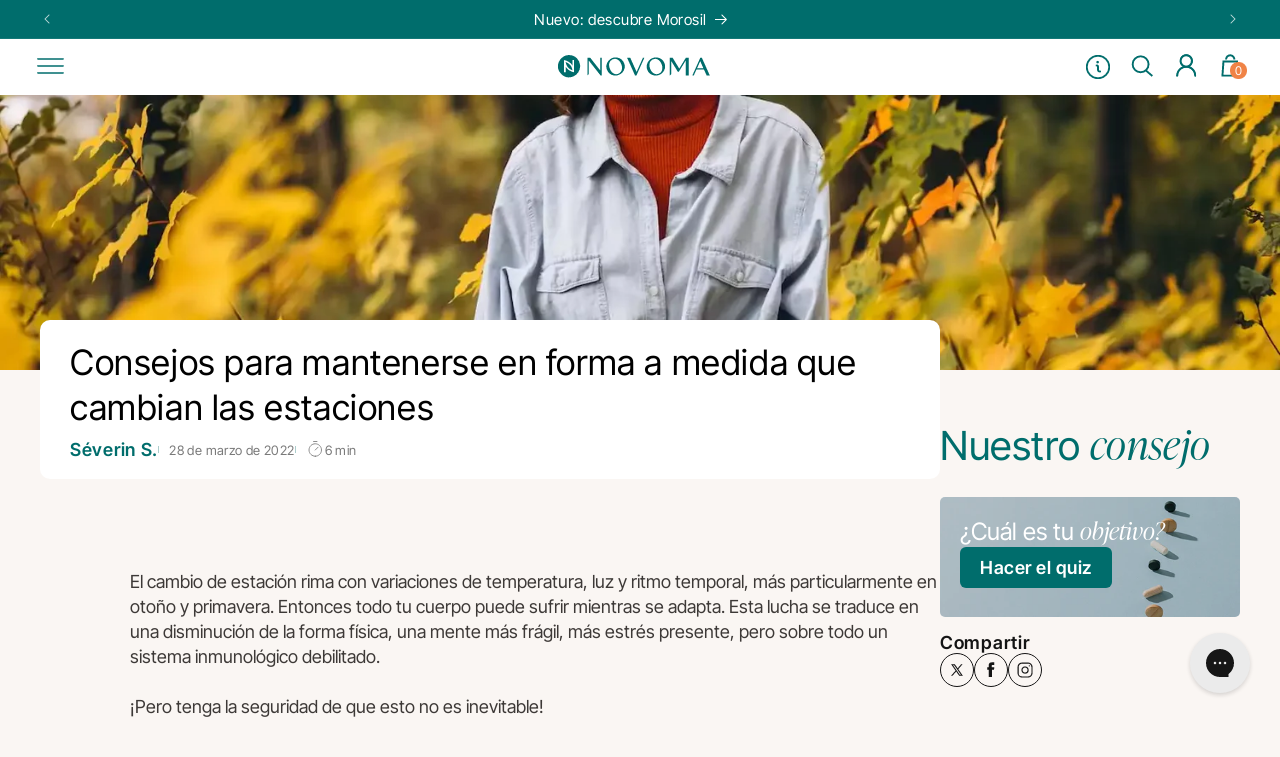

--- FILE ---
content_type: text/css
request_url: https://novoma.com/cdn/shop/t/173/assets/component-mega-menu.css?v=119105909052022063021768491523
body_size: 983
content:
.mega-menu{position:static}.mega-menu .list-menu__item{position:relative;top:2px}.mega-menu__content{background-color:rgb(var(--color-background));border-left:0;border-radius:0;border-right:0;left:0;overflow-y:auto;position:absolute;right:0;top:100%;display:flex;flex-wrap:nowrap;justify-content:space-between;min-height:34rem;border-top:none;z-index:1}.shopify-section-header-sticky .mega-menu__content{max-height:calc(100vh - var(--header-bottom-position-desktop, 20rem) - 4rem)}.header-wrapper--border-bottom .mega-menu__content{border-top:0}.js .mega-menu__content{opacity:0;transform:translateY(-1.5rem)}.mega-menu[open] .mega-menu__content{opacity:1;transform:translateY(0);display:flex;overflow-x:hidden;justify-content:flex-start}.mega-menu__list{display:flex;gap:1.8rem 4rem;grid-template-columns:repeat(4,minmax(0,1fr));list-style:none;padding:3rem 0 4.5rem 7rem;width:100%}.mega-menu__content.hasMegaNavImage .mega-menu__list{width:70%}.mega-menu__list>li{max-width:35%}.mega-menu__link{color:#000;display:block;line-height:calc(1 + .3 / var(--font-body-scale));text-decoration:none;transition:text-decoration var(--duration-short) ease;word-wrap:break-word}.mega-menu__link--level-2{color:#006d6c;font-size:18px;font-weight:400;margin:0}.menuCardHeader{font-size:16px;font-weight:700}.mega-menu__link--spacing{margin:0 0 3.4rem}.mega-menu__push-content .icon-arrow{width:2.25rem}.header--top-center .mega-menu__list{display:flex;justify-content:center;flex-wrap:wrap;column-gap:0}.header--top-center .mega-menu__list>li{width:16%;padding-right:2.4rem}.mega-menu__link:hover{color:#006d6c}.mega-menu__link--active{color:#000;position:relative}.mega-menu .mega-menu__list--condensed{display:block}.mega-menu__list--condensed .mega-menu__link{font-weight:400}.mega-menu__description-wrapper{display:flex;flex-direction:column;padding:1.8rem 4rem 0;max-width:30rem;background-color:#d6efec}.mega-menu__description-title{color:#006d6c;font-size:28px;font-weight:500;margin-bottom:6px}.mega-menu__description-italic{color:#006d6c;font-size:28px;font-family:var(--font-heading-family);font-weight:300}.mega-menu__description-content{color:#7a7a7a;font-size:15px;font-style:normal;font-weight:400;line-height:1.46em;letter-spacing:.02em;margin-bottom:16px}.mega-menu__description-btn{color:#006d6c;font-size:16px;font-style:normal;font-weight:600;line-height:1em;width:fit-content;text-decoration:none;transition:color .3s ease,border-color .3s ease;border-bottom:2px solid #006D6C}.mega-menu__description-btn:hover{color:#f08346;border-color:#f08346}.mega-menu__nav{display:flex;flex-direction:column;gap:1.2rem}body .mega-menu__nav li{width:fit-content;display:flex;flex-direction:row;gap:.8rem}.mega-menu__push-container{position:relative;height:30rem;width:25rem}.hasSubLinks .mega-menu__push-container{height:20rem;width:100%;overflow:hidden;border-radius:6px}.mega-menu__push-container img{object-fit:cover}.mega-menu__push-content{color:#000;position:absolute;height:100%;top:2px;display:flex;flex-wrap:wrap;justify-content:flex-end;flex-direction:column;gap:1.25rem;padding:2.5rem 2rem;width:70%;text-decoration:none}.mega-menu__push-content .badge{width:fit-content}.mega-menu__push-title{font-size:1.6rem;font-weight:500;line-height:1.37em;letter-spacing:.03em}.mega-menu__push-button{text-align:center;font-size:1.6rem;font-weight:500;line-height:1em;padding:.8rem 2rem;text-transform:none;min-height:unset;white-space:nowrap}.mega-menu__push-image{border-radius:5px}.mega-push__push-wrapper{display:flex;justify-content:center;align-items:center;gap:1.8rem;flex:1;width:100%;flex-wrap:wrap;padding:4rem 0}.mega-push__push-wrapper.hasSubLinks{padding:1.8rem 4rem;max-width:30%;margin:0 0 0 auto}.mega-push__push-wrapper.hasNoLinks .mega-menu__push-content{justify-content:flex-end;width:100%;background:linear-gradient(0deg,rgba(0,0,0,.85) 0%,rgba(0,0,0,.3) 20%,transparent 30%);border-radius:5px}.mega-menu__tag{color:#fff;font-size:1.2rem;font-weight:500;background:#006d6c;padding:.2rem .6rem;border-radius:1.5rem;display:flex;align-items:center;justify-content:center}.header__menu-item svg{width:1rem;height:1rem}.icon-plus{display:inline;color:#141414}.icon-minus{display:none;color:#006d6c}.drawer__inner .icon-plus{color:#006d6c}.drawer__inner .icon-minus{display:block}.mega-menu[open] .icon-plus{display:none}.mega-menu[open] .icon-minus{display:inline}.mega-menu[open] .header__menu-item .header__active-menu-item{color:#006d6c}.mega-menu__child-link{text-decoration:none;transition:all .3s ease;margin:0 0 1.6rem}.mega-menu__child-link:hover{opacity:.7}.mainDrawerSubMenu .secondary-menu__menu{background:transparent}.mainDrawerSubMenu .secondary-menu.list-menu .secondary-menu__submenu li{padding:0}.mainDrawerSubMenu ul.secondary-menu__menu.list-menu{margin:1rem 0}.mainDrawerSubMenu .secondary-menu__menu-item{padding:1rem 0}.mainDrawerSubMenu .menu-drawer__menu.has-submenu.list-menu li:not(:last-child):not(.fancy){border-bottom:none}.mainDrawerSubMenu.menu-drawer__secondary-menu summary,.mainDrawerSubMenu.menu-drawer__secondary-menu summary svg{color:#006d6c;opacity:1!important}.secondary-menu.list-menu li.fancy{padding:0;border-bottom:none}.linkHighlight{font-weight:500;text-decoration:underline}@media screen and (max-width: 1399px){.mega-menu__push-container img{filter:blur(12px)}}@media screen and (max-width: 990px){.scroll-buttons__section{top:75px!important}}@media screen and (min-width: 991px){.scroll-buttons__section{top:55px!important}}@media screen and (min-width: 1400px){body.is-guide .section-header,body.is-product .section-header,body.is-collection .section-header{position:relative}.scroll-buttons__section{top:0!important}}
/*# sourceMappingURL=/cdn/shop/t/173/assets/component-mega-menu.css.map?v=119105909052022063021768491523 */


--- FILE ---
content_type: text/css
request_url: https://novoma.com/cdn/shop/t/173/assets/component-cart-progressbar-rewards.css?v=16632426747606833451768488984
body_size: 627
content:
.cart_progressbar-rewards{padding:.5rem 2rem 1rem;width:100%;display:block;position:relative}.scz-cart-reward-progress-reward__image{width:100%;height:100%}.scz-cart-rewards__message{font-style:normal;font-weight:300;font-size:13px;line-height:18px;letter-spacing:0;color:#000;text-align:center;display:block!important}.scz-cart-rewards__message .scz-cart-rewards__price-left{font-size:12px;font-weight:600;color:#fff;border-radius:30px;background:#f08346;padding:2px 5px}.scz-cart-reward-progress-bar-container{position:relative}.scz-cart-reward-progress-bar-container-body{background:#accdcc;height:3px;margin:6px 0}.scz-cart-reward-progress-bar{background:#006d6c;border:.25px solid #006D6C;border-radius:3px;height:3px;position:relative;transition:width ease .2s;display:block!important;width:80%}.scz-cart-reward-progress-reward__thresholds{display:flex;align-items:center;justify-content:space-between}.scz-cart-reward-progress-reward__threshold{display:flex;flex-direction:column;justify-content:center;align-items:center;width:calc(100% / 3)}.scz-cart-reward-progress-reward__threshold.active,.scz-cart-reward-progress-reward__threshold.active span{font-weight:700}.scz-cart-reward-progress-reward__threshold .scz-cart-reward-progress-reward__threshold-marker svg{width:8px;height:8px;margin-bottom:2px}.scz-cart-reward-progress-reward__threshold-marker{position:absolute;top:0;transform:translate(-35%,-35%)}.scz-cart-reward-progress-reward__threshold-value{font-size:18px;font-weight:600;color:#006d6c}.scz-cart-reward-progress-reward__threshold-title{font-size:13px;font-weight:400;color:#006d6c}.scz-cart-rewards-style--exact .scz-cart-rewards-length-1 .scz-cart-reward-progress-reward{margin-left:-10px;width:100px}.scz-cart-rewards-style--exact .scz-cart-reward-progress-reward:nth-of-type(2){margin-left:-10px}#scz-cart-container__js .scz-cart-rewards-style--balanced_without_progress_bar .scz-cart-reward-progress-bar-container .scz-cart-reward-progress-reward:first-of-type .scz-cart-reward-progress-reward__arrow{display:none}.scz-cart-rewards-style--balanced_without_progress_bar.scz-cart-rewards{padding:0 20px;text-align:center;display:grid}.scz-cart-rewards-style--balanced_without_progress_bar .scz-cart-reward-progress__text{font-size:14px}.scz-cart-rewards-style--balanced_without_progress_bar .scz-cart-reward-progress-bar-container{width:100%;position:relative;height:8px;background-color:transparent;margin:55px auto 45px;border-radius:30px}.scz-cart-rewards-style--balanced_without_progress_bar .scz-cart-reward-progress-bar{opacity:0;visibility:hidden}.scz-cart-rewards-style--balanced_without_progress_bar .scz-cart-rewards__message{color:#000}.scz-cart-rewards-style--balanced_without_progress_bar .scz-cart-reward-progress-reward{position:absolute;-webkit-transform:translateX(-50%);transform:translate(-50%);top:-62px;display:-webkit-box;display:-ms-flexbox;display:flex;-webkit-box-orient:vertical;-webkit-box-direction:normal;-ms-flex-direction:column;flex-direction:column;-webkit-box-align:center;-ms-flex-align:center;align-items:center;-webkit-box-pack:center;-ms-flex-pack:center;justify-content:center;padding-top:10px;z-index:2;width:50%}.scz-cart-rewards-style--balanced_without_progress_bar .scz-cart-reward-progress-reward .scz-cart-reward-progress-reward__arrow{position:absolute;left:5px;top:45px}.scz-cart-rewards-style--balanced_without_progress_bar .scz-cart-reward-progress-reward .scz-cart-reward-progress-reward__arrow svg path{fill:#000}.scz-cart-rewards-style--balanced_without_progress_bar .scz-cart-reward-progress-reward .scz-cart-reward-progress-reward__image{width:50px;height:50px;padding:2px;-o-object-fit:cover;object-fit:cover;-o-object-position:center;object-position:center;border:2px solid transparent}.scz-cart-rewards-style--balanced_without_progress_bar .scz-cart-reward-progress-reward .scz-cart-reward-progress-reward__image.scz-cart-reward-progress-reward__image-unlocked{border:2px solid #000}.scz-cart-rewards-style--balanced_without_progress_bar .scz-cart-reward-progress-reward .scz-cart-reward-progress-reward__pin{display:none}.scz-cart-rewards-style--balanced_without_progress_bar .scz-cart-reward-progress-reward .scz-cart-reward-progress-reward__price{font-weight:700;margin:2px auto;color:#000;font-size:14px}.scz-cart-rewards-style--balanced_without_progress_bar .scz-cart-reward-progress-reward .scz-cart-reward-progress-reward__title{font-weight:700;margin:5px auto;font-size:12px!important;color:#000}.scz-cart-rewards-style--balanced_with_center_progress_bar.scz-cart-rewards{padding:0 20px;text-align:center;display:grid}.scz-cart-rewards-style--balanced_with_center_progress_bar .scz-cart-reward-progress__text{font-size:14px}.scz-cart-rewards-style--balanced_with_center_progress_bar .scz-cart-reward-progress-bar-container{width:100%;position:relative;height:8px;background-color:#c4c4c4;margin:45px auto;border-radius:30px}.scz-cart-rewards-style--balanced_with_center_progress_bar .scz-cart-reward-progress-bar{height:8px;-webkit-transition:1s;transition:1s;background-color:#000;width:0%;border-radius:30px;position:absolute;top:0;left:0}.scz-cart-rewards-style--balanced_with_center_progress_bar .scz-cart-rewards__message{color:#000}.scz-cart-rewards-style--balanced_with_center_progress_bar .scz-cart-reward-progress-reward{position:absolute;-webkit-transform:translateX(-50%);transform:translate(-50%);top:-50px;display:-webkit-box;display:-ms-flexbox;display:flex;-webkit-box-orient:vertical;-webkit-box-direction:normal;-ms-flex-direction:column;flex-direction:column;-webkit-box-align:center;-ms-flex-align:center;align-items:center;-webkit-box-pack:center;-ms-flex-pack:center;justify-content:center;padding-top:10px;z-index:2;width:50%}.scz-cart-rewards-style--balanced_with_center_progress_bar .scz-cart-reward-progress-reward .scz-cart-reward-progress-reward__image{width:40px;height:40px;-o-object-fit:cover;object-fit:cover;-o-object-position:center;object-position:center;background-color:#000;border:2px solid #000;padding:2px}.scz-cart-rewards-style--balanced_with_center_progress_bar .scz-cart-reward-progress-reward .scz-cart-reward-progress-reward__image.scz-cart-reward-progress-reward__image-unlocked{border:2px solid #000}.scz-cart-rewards-style--balanced_with_center_progress_bar .scz-cart-reward-progress-reward .scz-cart-reward-progress-reward__pin{display:none}.scz-cart-rewards-style--balanced_with_center_progress_bar .scz-cart-reward-progress-reward .scz-cart-reward-progress-reward__price{font-weight:700;margin:2px auto;color:#000;font-size:14px}.scz-cart-rewards-style--balanced_with_center_progress_bar .scz-cart-reward-progress-reward .scz-cart-reward-progress-reward__title{font-weight:700;margin:5px auto;font-size:12px!important;color:#000}.scz-cart-rewards-style--exact.scz-cart-rewards,.scz-cart-rewards-style--balanced.scz-cart-rewards{padding:0 20px;text-align:center;display:grid}.scz-cart-rewards-style--exact .scz-cart-reward-progress__text,.scz-cart-rewards-style--balanced .scz-cart-reward-progress__text{font-size:14px}.scz-cart-rewards-style--exact .scz-cart-reward-progress-bar-container,.scz-cart-rewards-style--balanced .scz-cart-reward-progress-bar-container{width:100%;position:relative;height:8px;background-color:#c4c4c4;margin:60px auto 65px;border-radius:30px}.scz-cart-rewards-style--exact .scz-cart-reward-progress-bar,.scz-cart-rewards-style--balanced .scz-cart-reward-progress-bar{height:8px;-webkit-transition:1s;transition:1s;background-color:#000;width:0%;border-radius:30px;position:absolute;top:0;left:0}.scz-cart-rewards-style--exact .scz-cart-rewards__message,.scz-cart-rewards-style--balanced .scz-cart-rewards__message{color:#000}.scz-cart-rewards-style--exact .scz-cart-reward-progress-reward,.scz-cart-rewards-style--balanced .scz-cart-reward-progress-reward{position:absolute;-webkit-transform:translateX(-50%);transform:translate(-50%);top:-62px;display:-webkit-box;display:-ms-flexbox;display:flex;-webkit-box-orient:vertical;-webkit-box-direction:normal;-ms-flex-direction:column;flex-direction:column;-webkit-box-align:center;-ms-flex-align:center;align-items:center;-webkit-box-pack:center;-ms-flex-pack:center;justify-content:center;padding-top:10px;z-index:2;width:50%}.scz-cart-rewards-style--exact .scz-cart-reward-progress-reward .scz-cart-reward-progress-reward__image,.scz-cart-rewards-style--balanced .scz-cart-reward-progress-reward .scz-cart-reward-progress-reward__image{width:40px;height:40px;-o-object-fit:cover;object-fit:cover;-o-object-position:center;object-position:center}.scz-cart-rewards-style--exact .scz-cart-reward-progress-reward .scz-cart-reward-progress-reward__pin,.scz-cart-rewards-style--balanced .scz-cart-reward-progress-reward .scz-cart-reward-progress-reward__pin{margin:5px auto;border:1px solid #000;height:20px}.scz-cart-rewards-style--exact .scz-cart-reward-progress-reward .scz-cart-reward-progress-reward__price,.scz-cart-rewards-style--balanced .scz-cart-reward-progress-reward .scz-cart-reward-progress-reward__price{font-weight:700;margin:2px auto;color:#000;font-size:14px}.scz-cart-rewards-style--exact .scz-cart-reward-progress-reward .scz-cart-reward-progress-reward__title,.scz-cart-rewards-style--balanced .scz-cart-reward-progress-reward .scz-cart-reward-progress-reward__title{font-weight:700;margin:5px auto;font-size:12px!important;color:#000}.scz-cart-rewards-style--separate_from_zero.scz-cart-rewards{padding:0 20px;text-align:center}.scz-cart-rewards-style--separate_from_zero a{text-decoration:underline}@media only screen and (max-width: 600px){.scz-cart-rewards-style--separate_from_zero.scz-cart-rewards{padding:8px 18px}}.scz-cart-rewards-style--separate_from_zero .scz-cart-rewards__message{font-size:12px;line-height:20px;font-weight:500;letter-spacing:.15px}.scz-cart-rewards-style--separate_from_zero .scz-cart-rewards__container{padding:8px 0 4px}@media only screen and (max-width: 600px){.scz-cart-rewards-style--separate_from_zero .scz-cart-rewards__container{padding:4px 0}}.scz-cart-rewards-style--separate_from_zero .scz-cart-rewards__container .scz-cart-rewards__wrap-content{display:-webkit-box;display:-ms-flexbox;display:flex;-webkit-box-align:center;-ms-flex-align:center;align-items:center;-webkit-box-pack:center;-ms-flex-pack:center;justify-content:center}.scz-cart-rewards-style--separate_from_zero .scz-cart-rewards__container .scz-cart-reward__image{width:100%;height:auto;max-width:30px;margin-right:10px}.scz-cart-rewards-style--separate_from_zero .scz-cart-rewards__container .scz-cart-rewards__message{color:#000;font-size:14px;font-weight:500;letter-spacing:.3px;line-height:16px;text-align:left}.scz-cart-rewards-style--separate_from_zero .scz-cart-rewards__container .scz-cart-rewards__message .underline{text-decoration:underline}.scz-cart-rewards-style--separate_from_zero .scz-cart-rewards__container .scz-cart-reward-progress-bar-container{width:100%;max-width:100%;height:8px;background-color:#c4c4c4;margin:12px 0 0;border-radius:30px}.scz-cart-rewards-style--separate_from_zero .scz-cart-rewards__container .scz-cart-reward-progress-bar{height:8px;-webkit-transition:1s;transition:1s;background-color:#000;width:0%;max-width:100%;border-radius:30px}.scz-cart-rewards-style--separate_from_last_reward.scz-cart-rewards{padding:0 20px;text-align:center}.scz-cart-rewards-style--separate_from_last_reward.inverse_color{background-color:#000;color:#000}.scz-cart-rewards-style--separate_from_last_reward.inverse_color .scz-cart-rewards__message{color:#000}.scz-cart-rewards-style--separate_from_last_reward a{text-decoration:underline}@media only screen and (max-width: 600px){.scz-cart-rewards-style--separate_from_last_reward.scz-cart-rewards{padding:8px 18px}}.scz-cart-rewards-style--separate_from_last_reward .scz-cart-rewards__message{font-size:12px line-height: 20px;font-weight:500;letter-spacing:.15px}.scz-cart-rewards-style--separate_from_last_reward .scz-cart-rewards__container{padding:8px 0 4px}@media only screen and (max-width: 600px){.scz-cart-rewards-style--separate_from_last_reward .scz-cart-rewards__container{padding:4px 0}}.scz-cart-rewards-style--separate_from_last_reward .scz-cart-rewards__container .scz-cart-rewards__wrap-content{display:-webkit-box;display:-ms-flexbox;display:flex;-webkit-box-align:center;-ms-flex-align:center;align-items:center;-webkit-box-pack:center;-ms-flex-pack:center;justify-content:center}.scz-cart-rewards-style--separate_from_last_reward .scz-cart-rewards__container .scz-cart-reward__image{width:100%;height:auto;max-width:30px;margin-right:10px}.scz-cart-rewards-style--separate_from_last_reward .scz-cart-rewards__container .scz-cart-rewards__message{color:#000;font-size:14px;font-weight:500;letter-spacing:.3px;line-height:16px;text-align:left}.scz-cart-rewards-style--separate_from_last_reward .scz-cart-rewards__container .scz-cart-rewards__message .underline{text-decoration:underline}.scz-cart-rewards-style--separate_from_last_reward .scz-cart-rewards__container .scz-cart-reward-progress-bar-container{width:100%;max-width:100%;height:8px;background-color:#c4c4c4;margin:12px 0 0;border-radius:30px}.scz-cart-rewards-style--separate_from_last_reward .scz-cart-rewards__container .scz-cart-reward-progress-bar{height:8px;-webkit-transition:1s;transition:1s;background-color:#000;width:0%;max-width:100%;border-radius:30px}
/*# sourceMappingURL=/cdn/shop/t/173/assets/component-cart-progressbar-rewards.css.map?v=16632426747606833451768488984 */


--- FILE ---
content_type: text/css
request_url: https://novoma.com/cdn/shop/t/173/assets/bundle.faq.css?v=135587020102181409251768488892
body_size: -73
content:
.faq__wrapper{background-color:#fff;border-radius:5px;display:flex;justify-content:space-between;padding:7rem 10rem}@media(max-width:989.98px){.faq__wrapper{flex-direction:column;padding:3rem 2rem}}.faq__title{font-family:var(--font-body-family);font-size:calc(var(--font-heading-scale)*4.5rem);margin:0}@media(max-width:989.98px){.faq__title{font-size:3.2rem;max-width:22rem}}.faq__title--highlight{font-family:var(--font-heading-family);font-weight:300;line-height:1.2em}.faq__header{display:flex;flex-direction:column;gap:5rem;width:35%}@media(max-width:989.98px){.faq__header{gap:2.5rem;width:100%}}.faq__tabs{display:flex;flex-wrap:wrap;gap:1rem}@media(max-width:989.98px){.faq__tabs{margin:0 0 2.5rem}}.faq__tab{background-color:#fff;border:1px solid #dfdfdf;border-radius:5rem;cursor:pointer;font-size:calc(var(--font-body-scale)*1.3rem);font-weight:600;line-height:1em;padding:1rem 2rem;transition:all .2s ease-in-out}.faq__tab.active,.faq__tab:hover{border:1px solid #006d6c}.faq__tab.active{background-color:#e5ece9}.faq__answer{color:#000;font-size:calc(var(--font-body-scale)*1.5rem);letter-spacing:.02em;line-height:1.46em}.faq__content{display:none}.faq__content.active{display:block}.faq__content summary{align-items:flex-start;border-bottom:1px solid #dfdfdf;display:flex;justify-content:space-between;padding:1.6rem 0}.faq__content summary h3,.faq__content summary span{color:#03302e;font-family:var(--font-body-family);font-size:calc(var(--font-body-scale)*1.8rem);font-weight:500;font-weight:600;letter-spacing:.04em;margin:0}.faq__content summary svg{height:1.8rem;min-width:2.8rem;padding-left:1rem;transition:transform .3s ease;width:2.8rem}.faq__contents{display:flex;flex-direction:column;justify-content:flex-start;width:50%}@media(max-width:989.98px){.faq__contents{width:100%}}.faq details[open] summary .icon-plus{transform:rotate(45deg)}.faq-2 .faq__content{display:block}.faq-2 .faq__content:first-child .faq__questions-header{margin-top:0}.faq-2 .faq__wrapper{align-items:center;background:transparent;flex-direction:column;gap:100px}@media(max-width:989.98px){.faq-2 .faq__wrapper{gap:80px}}.faq-2 .faq__contents,.faq-2 .faq__header{width:100%}.faq-2 .faq__tabs{display:grid;grid-template-columns:1fr 1fr 1fr}@media(max-width:989.98px){.faq-2 .faq__tabs{grid-template-columns:1fr 1fr}}.faq-2 .faq__tab{align-items:center;background:transparent;border-radius:5px;color:#03302e;display:flex;flex-direction:column;gap:17px;justify-content:center;padding:33px;text-decoration:none}@media(max-width:989.98px){.faq-2 .faq__tab{font-size:calc(var(--font-body-scale)*1.2rem);line-height:normal;padding:27px 10px;text-align:center}}.faq-2 .faq__tab img{height:40px;width:40px}.faq-2 .faq__questions-header{color:#006d6c;font-size:calc(var(--font-heading-scale)*4.5rem);font-weight:400;margin:40px 0 10px}@media(max-width:989.98px){.faq-2 .faq__questions-header{font-size:calc(var(--font-heading-scale)*2.8rem);font-style:normal}}

--- FILE ---
content_type: text/css
request_url: https://novoma.com/cdn/shop/t/173/assets/bundle.featured-articles.css?v=63862962415503035861768488893
body_size: -395
content:
.featured-articles{overflow:hidden;--grid-desktop-horizontal-spacing:3rem;--grid-mobile-horizontal-spacing:0.5rem}.featured-articles blog-swiper{width:100%}.featured-articles__title{color:#006d6c;font-family:var(--font-body-family);font-size:calc(var(--font-heading-scale)*4.5rem);margin:0;text-align:left}@media(max-width:989.98px){.featured-articles__title{font-size:3.2rem}}.featured-articles__title span{font-family:var(--font-heading-family);font-weight:300;line-height:1.2em}@media(max-width:989.98px){.featured-articles__title span{font-size:3.4rem}}.featured-articles__wrapper{display:flex;flex-direction:column;gap:3rem;justify-content:center;width:100%}@media(max-width:989.98px){.featured-articles__wrapper{gap:1.5rem}}.featured-articles__content{height:100%;width:100%}.featured-articles__media{aspect-ratio:1/1.032;height:100%;-o-object-fit:cover;object-fit:cover;width:100%}.featured-articles .swiper-initialized{overflow:visible}.featured-articles .swiper-initialized .swiper-slide{margin-right:0!important}.featured-articles .swiper-initialized:not(.stack-mobile) .swiper-wrapper{-moz-column-gap:1.5rem;column-gap:1.5rem}@media(max-width:749.98px){.featured-articles .swiper-initialized:not(.stack-mobile) .swiper-wrapper{-moz-column-gap:1rem;column-gap:1rem}.featured-articles .swiper.stack-mobile .swiper-wrapper{transform:none}}@media(min-width:750px){.featured-articles .swiper.stack-mobile .swiper-wrapper{flex-wrap:nowrap}}.featured-articles .swiper:not(.stack-mobile) .swiper-wrapper{flex-wrap:nowrap;padding-bottom:2rem}.featured-articles .grid{-moz-column-gap:1.5rem;column-gap:1.5rem}@media(max-width:749.98px){.featured-articles .grid{-moz-column-gap:1rem;column-gap:1rem}}.featured-articles .media{position:unset}.featured-articles .swiper-wrapper{height:100%;width:100%}

--- FILE ---
content_type: text/css
request_url: https://novoma.com/cdn/shop/t/173/assets/component-predictive-search.css?v=155189947596296746271768490377
body_size: 555
content:
.predictive-search{display:none;position:absolute;top:calc(100% - 49px);left:0;border-width:var(--popup-border-width);border-style:solid;border-color:transparent;background-color:rgb(var(--color-background));z-index:3;border-bottom-right-radius:var(--popup-corner-radius);border-bottom-left-radius:var(--popup-corner-radius);box-shadow:var(--popup-shadow-horizontal-offset) var(--popup-shadow-vertical-offset) var(--popup-shadow-blur-radius) rgba(var(--color-shadow),var(--popup-shadow-opacity));overflow-y:auto;-webkit-overflow-scrolling:touch}details[open=true] .search__input.field__input{box-shadow:0 0 0 calc(.1rem + var(--inputs-border-width)) rgba(var(--color-foreground))}.predictive-search--search-template{z-index:2;width:calc(100% + .2rem)}.predictive-search__results-groups-wrapper{display:flex;flex-direction:column-reverse;padding-bottom:1rem}@media screen and (max-width: 749px){.predictive-search--header{right:0;left:0;top:100%}.predictive-search__results-groups-wrapper{flex-direction:column}.predictive-search__results-groups-wrapper:not(.predictive-search__results-groups-wrapper--no-suggestions){gap:2rem}}@media screen and (min-width: 750px){.predictive-search{border-top:none;width:100%}}predictive-search[open] .predictive-search,predictive-search[loading] .predictive-search{display:block}.predictive-search__result-group{display:flex;flex-direction:column;flex:1 1 auto;gap:1rem}.predictive-search__result-group:first-child{display:none}@media screen and (min-width: 750px){.predictive-search__results-groups-wrapper--no-products .predictive-search__result-group:nth-child(2),.predictive-search__result-group:last-child .predictive-search__pages-wrapper{display:none}.predictive-search__result-group:first-child .predictive-search__pages-wrapper{display:initial}.predictive-search__result-group:first-child{flex:0 0 26.4rem;display:block}.predictive-search__results-groups-wrapper--no-products .predictive-search__result-group:first-child,.predictive-search__result-group:only-child{flex-grow:1}}.predictive-search__heading{margin:0 2rem;padding:1.5rem 0 0;color:rgba(var(--color-foreground));font-size:28px;font-style:normal;font-weight:500;text-transform:unset;display:flex;align-items:center;gap:10px}.predictive-search__heading span{font-size:13px;font-style:normal;font-weight:400;line-height:normal;letter-spacing:.39px;color:rgba(var(--color-foreground));background:#d6efec;border-radius:10px;display:flex;padding:5px 10px;justify-content:center;align-items:center;width:fit-content}@media screen and (min-width: 1400px){.predictive-search__heading{margin:0 40px}predictive-search-slider .swiper{padding:1rem 40px 0!important}}.predictive-search .article-card-wrapper .card__inner{width:254px;height:239px}.predictive-search .article-card-wrapper .article-card,.predictive-search .article-card-wrapper,.predictive-search #predictive-search-option-article-desktop-2,.predictive-search .swiper-slide-article{width:254px!important}.predictive-search .product-card-wrapper .product-card,.predictive-search .product-card-wrapper,.predictive-search #predictive-search-option-product-desktop-2,.predictive-search .swiper-slide-product{width:187px!important}.predictive-search .article-card__image-wrapper{filter:brightness(.7)}.predictive-search .swiper-slide-article .card__information{display:flex;flex-direction:column-reverse}#predictive-search-results-products-list .swiper-slide{width:auto}.predictive-search .swiper-slide-article .article-card__time{display:flex;align-items:center;gap:4px;color:#fff;font-size:15px;font-weight:400}.predictive-search .swiper-slide-article .card__content{position:absolute;bottom:0;left:0}.predictive-search .swiper-slide-article .card__heading a{font-weight:400;color:#fff;margin-top:5px}.predictive-search .swiper-slide-article .article-card__time svg path{stroke:#fff}.predictive-search .swiper-slide-article .article-card__time svg{width:24px;height:24px}predictive-search-slider .swiper{padding:1rem 2rem 0}predictive-search .spinner{width:1.5rem;height:1.5rem;line-height:0}predictive-search[loading] .predictive-search__search-for-button{display:none}predictive-search[loading] .predictive-search__results-groups-wrapper~.predictive-search__loading-state{display:none}predictive-search[loading] .predictive-search__results-groups-wrapper~.predictive-search__search-for-button{display:initial}.predictive-search__list-item[aria-selected=true]>*,.predictive-search__list-item:hover>*,.predictive-search__item[aria-selected=true],.predictive-search__item:hover{color:rgb(var(--color-foreground));background-color:rgba(var(--color-foreground),.04)}.predictive-search__list-item[aria-selected=true] .predictive-search__item-heading,.predictive-search__list-item:hover .predictive-search__item-heading{text-decoration:underline;text-underline-offset:.3rem}.predictive-search__item{display:flex;padding:1rem 2rem;text-align:left;text-decoration:none;width:100%}.predictive-search__item--link-with-thumbnail{display:grid;grid-template-columns:5rem 1fr;grid-column-gap:2rem;grid-template-areas:"product-image product-content"}.predictive-search__item-content{grid-area:product-content;display:flex;flex-direction:column}.predictive-search__item-content--centered{justify-content:center}.predictive-search__item-vendor{font-size:.9rem}.predictive-search__item-heading{margin:0}.predictive-search__item-query-result *:not(mark){font-weight:bolder}.predictive-search__item-query-result mark{color:rgba(var(--color-foreground),.75)}.predictive-search__item-query-result mark{background-color:transparent}.predictive-search__item .price{color:rgba(var(--color-foreground),.7);font-size:1.2rem}.predictive-search__item-vendor+.predictive-search__item-heading,.predictive-search .price{margin-top:.5rem}.predictive-search__item--term{justify-content:center;align-items:center;padding:2rem;word-break:break-all;line-height:calc(1 + .4 / var(--font-body-scale));font-size:16px;font-weight:600;text-decoration:underline;text-decoration-thickness:2px}@media screen and (min-width: 750px){.predictive-search__item--term{padding-top:2rem;padding-bottom:2rem}}.predictive-search__item--term .icon-arrow{width:calc(var(--font-heading-scale) * 1.4rem);height:calc(var(--font-heading-scale) * 1.4rem);flex-shrink:0;margin-left:calc(var(--font-heading-scale) * 2rem);color:rgb(var(--color-link))}.predictive-search__image{grid-area:product-image;object-fit:contain;font-family:"object-fit: contain"}
/*# sourceMappingURL=/cdn/shop/t/173/assets/component-predictive-search.css.map?v=155189947596296746271768490377 */


--- FILE ---
content_type: text/css
request_url: https://novoma.com/cdn/shop/t/173/assets/component-menu-drawer.css?v=5861937721870933821768817182
body_size: 1129
content:
.header__icon--menu{position:initial}.js menu-drawer>details>summary:before,.js menu-drawer>details[open]:not(.menu-opening)>summary:before{content:"";position:absolute;cursor:default;width:100%;height:calc(100vh - 100%);height:calc(var(--viewport-height, 100vh) - (var(--header-bottom-position, 100%)));top:100%;left:0;background:rgba(var(--color-foreground),.5);opacity:0;visibility:hidden;z-index:2;transition:opacity 0s,visibility 0s}menu-drawer>details[open]>summary:before{visibility:visible;opacity:1;transition:opacity var(--duration-default) ease,visibility var(--duration-default) ease}.menu-drawer{position:absolute;transform:translate(-100%);visibility:hidden;z-index:3;left:0;top:100%;width:100%;padding:0;background-color:rgb(var(--color-background));overflow-x:hidden;filter:drop-shadow(var(--drawer-shadow-horizontal-offset) var(--drawer-shadow-vertical-offset) var(--drawer-shadow-blur-radius) rgba(var(--color-shadow),var(--drawer-shadow-opacity)))}.menu-drawer__menu.list-menu{margin-bottom:1.5rem}.js .menu-drawer{height:calc(100vh - 100%);height:calc(var(--viewport-height, 100vh) - (var(--header-bottom-position, 100%)))}.js details[open]>.menu-drawer,.js details[open]>.menu-drawer__submenu{transition:transform var(--duration-default) ease,visibility var(--duration-default) ease}.js details[open].menu-opening>.menu-drawer,details[open].menu-opening>.menu-drawer__submenu{transform:translate(0);visibility:visible}.js .menu-drawer__navigation .submenu-open{visibility:hidden}@media screen and (min-width: 750px){.menu-drawer{width:40rem;border-width:0 var(--drawer-border-width) 0 0;border-style:solid;border-color:rgba(var(--color-foreground),var(--drawer-border-opacity))}}.menu-drawer__inner-container{position:relative;height:100%}.menu-drawer__navigation-container{display:grid;grid-template-rows:1fr auto;align-content:space-between;overflow-y:auto;height:100%}.menu-drawer__navigation{background-color:#fff}.menu-drawer__navigation-search{padding:1.5rem}.menu-drawer__navigation-search .search__input{border:1px solid #DFDFDF}.menu-drawer__navigation-search .predictive-search{top:inherit;margin-top:1rem;padding:1.5rem}.menu-drawer__navigation-search .field__label{color:#03302e}.menu-drawer__inner-submenu{height:100%;overflow-x:hidden;overflow-y:auto}.js .menu-drawer__menu li{margin-bottom:.2rem;flex-direction:column}.menu-drawer__menu-item{padding:1rem 0;text-decoration:none;color:#03302e;font-size:1.8rem}.menu-drawer .menu-drawer__menu-item.menu-drawer__item-promo{color:#f08346}.menu-drawer__menu.has-submenu.list-menu{margin-bottom:1.5rem}.menu-drawer summary.menu-drawer__menu-item,.menu-drawer__menu-item{color:#006d6c;font-size:24px}.menu-drawer summary.menu-drawer__menu-item{padding-right:5.2rem}.menu-drawer__menu.list-menu{padding:0 1.5rem}.menu-drawer__menu-item--active,.menu-drawer__menu-item:focus,.menu-drawer__close-button:focus,.menu-drawer__menu-item:hover,.menu-drawer__close-button:hover{color:#03302e}.menu-drawer__menu-item--active:hover{background-color:rgba(var(--color-foreground),.08)}.js .menu-drawer__menu-item .icon-arrow{display:none}.menu-drawer__menu-item>.icon-caret{position:absolute;right:.6rem;top:50%;transform:translateY(-50%) rotate(-90deg);width:2rem;height:2rem}.js .menu-drawer__submenu{position:absolute;top:0;width:100%;bottom:0;left:0;background-color:rgb(var(--color-background));z-index:1;transform:translate(100%);visibility:hidden}.js .menu-drawer__submenu .menu-drawer__submenu{overflow-y:auto}.menu-drawer__close-button{margin-top:1.5rem;padding:1.2rem 1.5rem;text-decoration:none;display:flex;align-items:center;font-size:1.4rem;width:100%;background-color:transparent;font-family:var(--font-body-family);font-style:var(--font-body-style);text-align:left;gap:.6rem;color:#03302e;margin-bottom:1.5rem}.menu-drawer__close-button .icon-caret{width:1.8rem;height:1.8rem;transform:rotate(90deg)}.menu-drawer__close-button .icon-arrow{transform:rotate(180deg);margin-right:1rem}.menu-drawer__utility-links{margin-top:2.3rem;padding:1.2rem 1.5rem!important;background-color:#faf6f3;position:relative}.drawerFooter{padding:1.2rem 1.5rem 17rem!important;background-color:#faf6f3;margin:0}.header--has-social .menu-drawer__utility-links{padding:2rem 3rem}@media screen and (max-width: 749px){.header--has-account:where(:not(.header--has-social):not(.header--has-localizations)) .menu-drawer__utility-links{padding:2rem 3rem}}@media screen and (max-width: 989px){.header--has-localizations:where(:not(.header--has-social)) .menu-drawer__utility-links{padding:2rem 3rem}}.menu-drawer__account{display:inline-flex;align-items:center;text-decoration:none;font-size:1.8rem;color:#03302e;gap:1.2rem;margin-bottom:0}.menu-drawer__account:hover{opacity:.8}.menu-drawer__account svg{width:1.6rem;height:1.8rem}.menu-drawer__utility-links:has(.menu-drawer__localization) .menu-drawer__account{margin:0}.menu-drawer__account .icon-account{height:2rem;width:2rem;margin-right:1rem}.menu-drawer__account shop-user-avatar{--shop-avatar-size: 2.4rem;margin-right:.55rem;margin-left:-.45rem}.menu-drawer__account:hover .icon-account{transform:scale(1.07)}.menu-drawer .list-social{justify-content:flex-start;margin-left:-1.25rem}.menu-drawer .list-social:empty{display:none}.menu-drawer .list-social__link{padding:1.1rem}@media screen and (max-width: 749px){.menu-drawer.country-selector-open{transform:none!important;filter:none!important;transition:none!important}}.menu-drawer__menu.has-submenu.list-menu li:not(:last-child):not(.fancy){border-bottom:1px solid #DFDFDF}.menu-drawer__secondary-menu .secondary-menu__submenu{display:none;transition:max-height .3s ease-out;overflow:hidden}.menu-drawer__secondary-menu details[open] .secondary-menu__submenu{display:block}.menu-drawer__secondary-menu summary{display:flex;align-items:center;cursor:pointer;color:#03302e;font-size:1.8rem;text-decoration:none;justify-content:space-between}.secondary-menu__item{color:#03302e;font-size:1.8rem;text-decoration:none}.secondary-menu__item:hover{opacity:.8}.menu-drawer__secondary-menu summary .icon-plus{width:1.8rem;color:#03302e}.menu-drawer__secondary-menu summary:hover{opacity:.8}.menu-drawer__secondary-menu summary::marker{content:none}.menu-drawer__secondary-menu .secondary-menu__close-button{display:none}.menu-drawer__secondary-menu details[open] .secondary-menu__close-button{display:inline-block}.secondary-menu__menu{background:#faf6f3}.menu-drawer__push-card-container{display:flex;flex-direction:column;row-gap:1rem;padding:0 1.5rem}.menu-drawer__push-card{display:flex;height:6rem;width:100%;justify-content:space-between;border-radius:.5rem;overflow:hidden;padding:0 0 0 2rem}.menu-drawer__push-title{display:flex;align-items:center;color:#fff;font-size:1.6rem;font-weight:600;line-height:1em}.menu-drawer__push-image{object-fit:cover;max-width:40%}.menu-drawer__menu-header.list-menu__item{color:#006d6c;font-size:28px;font-weight:500;margin-bottom:1.5rem;padding-left:1.5rem;display:flex;align-items:flex-end}.menu__header--highlight{font-family:var(--font-heading-family);font-size:3rem;font-weight:300}.menu-drawer__cta-submenu{padding:1.3rem 4rem;white-space:nowrap;font-size:1.8rem;font-weight:600;letter-spacing:.04em;max-width:27rem}.menu-drawer__cta-wrapper{display:flex;justify-content:center;align-items:center;margin-bottom:5rem}.secondary-menu__menu-item{padding:1rem 1.5rem;text-decoration:none;font-size:1.6rem;color:#03302e}.secondary-menu__inner-submenu .secondary-menu__menu:not(:last-child){border-bottom:1px solid #DFDFDF}.secondary-menu.list-menu li{padding:1.2rem 0}.secondary-menu.list-menu li:not(:last-child){border-bottom:1px solid #DFDFDF}.menu-drawer__utility-item{display:flex;gap:.8rem;text-decoration:none;font-size:1.8rem;color:#03302e}.menu-drawer__utility-item:hover{opacity:.8}.menu-drawer__utility-image{width:2.2rem;height:2.2rem;color:#03302e}.menu__header-information{border-radius:.5rem;max-height:10.5rem;padding:0 0 1.8rem 1.5rem;background-position:center;background-size:cover}.menu__header-content{top:0;display:flex;flex-direction:column;gap:2.5rem;max-height:10.5rem;min-height:10.5rem;justify-content:flex-end}.menu__header-content a{text-decoration:none}.menu__header-description{color:#006d6c;font-size:1.6rem;font-weight:600;line-height:1em;max-width:20rem}.menu__header-button{color:#fff;text-align:center;font-size:1.6rem;font-weight:600;line-height:1em;background-color:#006d6c;border-radius:.5rem;padding:.8rem 2rem;width:fit-content;transition:background-color .3s ease}.menu__header-button:hover{background-color:#03302e}header-swiper .swiper{margin-left:3rem;margin-bottom:2.5rem}.menu__header-secondary .icon-minus{display:none;color:#03302e;width:1.8rem}.menu__header-secondary[open] .icon-plus{display:none}.menu__header-secondary[open] .icon-minus{display:block}
/*# sourceMappingURL=/cdn/shop/t/173/assets/component-menu-drawer.css.map?v=5861937721870933821768817182 */


--- FILE ---
content_type: text/javascript
request_url: https://novoma.com/cdn/shop/t/173/assets/component-cart-progressbar-rewards.js?v=184048894067480123801768488985
body_size: 2758
content:
customElements.define("progressbar-rewards",class extends HTMLElement{constructor(){super();let selectors={progressSettings:"[data-progressbar-rewards-settings]",progressSettingsData:"progressbarRewardsSettings",progressCurrentMessage:"[data-progressbar-rewards--current-message]",progressNextMessage:"[data-progressbar-rewards--next-message]",progressCurrency:"[data-progressbar-currency]",progressImage:"[data-progressbar-rewards--image]",progressBarContainer:"[data-progressbar-rewards--progress-bar-container]",progressBar:"[data-progressbar-rewards--progress-bar]",progressThreshold:"[data-progressbar-rewards--threshold]",progressThresholdMarker:"[data-progressbar-rewards--threshold-marker]"};this.selectors=selectors,this.init(),this.processing=!1,document.addEventListener("processingChangeRewards",event=>{this.processing=event.detail.processing})}getCookieItemReward(name){let v=document.cookie.match("(^|;) ?"+name+"=([^;]*)(;|$)");return v?v[2]:null}setCookieItemReward(name,value,days){let d=new Date;d.setTime(d.getTime()+1440*60*1e3*days),document.cookie=name+"="+value+";path=/;expires="+d.toGMTString()}deleteCookieItemReward(name){this.setCookieItemReward(name,"",-1)}async init(){let progressNextMessage=this.querySelector(this.selectors.progressNextMessage);const progressSettingsElement=this.querySelector(this.selectors.progressSettings);if(progressSettingsElement!=null){const packSettingsData=JSON.parse(progressSettingsElement.dataset[this.selectors.progressSettingsData]),progressBar=this.querySelector(this.selectors.progressBar);let progressThresholds=this.querySelectorAll(this.selectors.progressThreshold),lastStepReach=!1;const delay=this.getCookieItemReward("rewardsIsAdding")!=="[]"?1e3:0;await new Promise(resolve=>setTimeout(resolve,delay));const cart=await cartManager.getCart();let queue=Promise.resolve(),cartTotalPrice=cart.total_price,currentStep=null,nextStep=null,nextThreshold=null;for(let index=0;index<packSettingsData.steps.length;index++)cartTotalPrice>=parseInt(packSettingsData.steps[index].threshold)&&(currentStep=packSettingsData.steps[index],nextStep=packSettingsData.steps[index+1]);if(currentStep==null&&nextStep==null&&(nextStep=packSettingsData.steps[0]),currentStep!==null&&nextStep==null&&(lastStepReach=!0),lastStepReach){var nextMessage=currentStep.after_message;nextThreshold=parseInt(currentStep.threshold)}else{const currency=this.querySelector(this.selectors.progressCurrency).getAttribute("data-progressbar-currency");var leftBeforeThreshold='<span class="scz-cart-rewards__price-left">'+Shopify.formatMoney(parseInt(nextStep.threshold)-cart.total_price,"amount_with_comma_separator")+currency+"</span>",nextMessage=nextStep.before_message.replace("##left##",leftBeforeThreshold);nextThreshold=parseInt(nextStep.threshold)}if(progressNextMessage.innerHTML=nextMessage.replace("##%##","'"),lastStepReach)progressBar.style.width="100%";else{let percentage=parseFloat(cartTotalPrice)*100/nextThreshold;const nextMarker=this.querySelector('[data-progressbar-rewards--threshold-marker="'+nextThreshold.toString()+'"]');let currentMarker=null;if(currentStep!==null&&(currentMarker=this.querySelector('[data-progressbar-rewards--threshold-marker="'+parseInt(currentStep.threshold).toString()+'"]')),nextMarker!==null){let nextMarkerPosition=null;if(currentStep!==null&&currentStep.threshold!=0){nextMarkerPosition=parseFloat(nextMarker.offsetLeft);const currentMarkerPosition=parseFloat(currentMarker.offsetLeft);percentage=(parseFloat(cartTotalPrice)-parseInt(currentStep.threshold))*100/(nextThreshold-parseInt(currentStep.threshold)),progressBar.style.width=currentMarkerPosition+percentage*((nextMarkerPosition-currentMarkerPosition)/100)+"px"}else nextMarkerPosition=parseFloat(nextMarker.offsetLeft),progressBar.style.width=percentage*nextMarkerPosition/100+"px"}else progressBar.style.width=percentage+"%"}if(progressThresholds!==null&&progressThresholds.forEach(function(threshold,index){threshold.dataset["progressbarRewards-Threshold"]<=cartTotalPrice?threshold.classList.add("active"):threshold.classList.remove("active")}),packSettingsData?.steps&&packSettingsData?.steps?.length>0&&this.processing===!1){let items=[];packSettingsData.steps.forEach(async step=>{if(step.type&&step.type==="product"&&cartTotalPrice>=parseInt(step.threshold)){let productAlreadyAdded=!1;for(let index=0;index<cart.items.length;index++)cart.items[index].properties!==null&&cart.items[index].properties._is_reward===!0&&step.id==cart.items[index].properties._reward_id&&(productAlreadyAdded=!0);let rewardsIsAdding2=[],productAlreadyIsAdding=!1;this.getCookieItemReward("rewardsIsAdding")!==null&&(rewardsIsAdding2=JSON.parse(this.getCookieItemReward("rewardsIsAdding"))),rewardsIsAdding2.length>0&&rewardsIsAdding2.forEach(rewardIsAdding=>{rewardIsAdding.id===step.id&&(productAlreadyIsAdding=!0)});let rewardsBanned=[],productIsBanned=!1;this.getCookieItemReward("rewardsBanned")!==null&&(rewardsBanned=JSON.parse(this.getCookieItemReward("rewardsBanned"))),rewardsBanned.length>0&&rewardsBanned.forEach(rewardBanned=>{rewardBanned.id===step.id&&(productIsBanned=!0)}),productAlreadyAdded===!1&&productAlreadyIsAdding===!1&&productIsBanned===!1&&(rewardsIsAdding2.push({variant_id:step.variant_id,threshold:step.threshold,id:step.id}),this.setCookieItemReward("rewardsIsAdding",JSON.stringify(rewardsIsAdding2),3),step.type==="product"&&items.push({id:step.variant_id,quantity:1,properties:{_is_reward:!0,_reward_id:step.id,_reward_threshold:step.threshold}}))}}),items.length>0&&(queue=queue.then(async()=>{if(await this.addItems(items)===!0){let rewardsAdded=[];this.getCookieItemReward("rewardsAdded")!==null&&(rewardsAdded=JSON.parse(this.getCookieItemReward("rewardsAdded")));let rewardsIsAdding2=[];this.getCookieItemReward("rewardsIsAdding")!==null&&(rewardsIsAdding2=JSON.parse(this.getCookieItemReward("rewardsIsAdding"))),items.forEach(item=>{let itemIsAlreadyInCookie=!1;if(rewardsAdded.length>0&&rewardsAdded.forEach(rewardAdded=>{rewardAdded.id===item.properties._reward_id&&(itemIsAlreadyInCookie=!0)}),itemIsAlreadyInCookie===!1&&rewardsAdded.push({variant_id:item.id,threshold:item.properties._reward_threshold,id:item.properties._reward_id}),rewardsIsAdding2.length>0)for(let index=0;index<rewardsIsAdding2.length;index++)rewardsIsAdding2[index].id==item.properties._reward_id&&rewardsIsAdding2.splice(index,1)}),this.setCookieItemReward("rewardsAdded",JSON.stringify(rewardsAdded),3),this.setCookieItemReward("rewardsIsAdding",JSON.stringify(rewardsIsAdding2),3)}}))}if(cart.items&&cart.items.length>0){let itemsToRemove={};for(let index=0;index<cart.items.length;index++)if(cart.items[index].properties!==null&&cart.items[index].properties._is_reward===!0&&parseInt(cart.items[index].properties._reward_threshold)>cartTotalPrice){let rewardsIsRemoving=[],productAlreadyIsRemoving=!1;this.getCookieItemReward("rewardsIsRemoving")!==null&&(rewardsIsRemoving=JSON.parse(this.getCookieItemReward("rewardsIsRemoving"))),rewardsIsRemoving.length>0&&rewardsIsRemoving.forEach(rewardIsRemoving=>{rewardIsRemoving.id===cart.items[index].properties._reward_id&&(productAlreadyIsRemoving=!0)}),productAlreadyIsRemoving===!1&&(rewardsIsRemoving.push({variant_id:cart.items[index].variant_id,threshold:cart.items[index].properties._reward_threshold,id:cart.items[index].properties._reward_id}),this.setCookieItemReward("rewardsIsRemoving",JSON.stringify(rewardsIsRemoving),3),itemsToRemove[cart.items[index].variant_id]=0)}Object.keys(itemsToRemove).length>0&&(queue=queue.then(async()=>{if(await this.removeItems(itemsToRemove)===!0){let rewardsAdded=[];this.getCookieItemReward("rewardsAdded")!==null&&(rewardsAdded=JSON.parse(this.getCookieItemReward("rewardsAdded")));let rewardsIsRemoving=[];this.getCookieItemReward("rewardsIsRemoving")!==null&&(rewardsIsRemoving=JSON.parse(this.getCookieItemReward("rewardsIsRemoving")));for(const[key]of Object.entries(itemsToRemove)){if(rewardsAdded.length>0)for(let index=0;index<rewardsAdded.length;index++)rewardsAdded[index].variant_id==key.toString()&&rewardsAdded.splice(index,1);if(rewardsIsRemoving.length>0)for(let index=0;index<rewardsIsRemoving.length;index++)rewardsIsRemoving[index].variant_id==key.toString()&&rewardsIsRemoving.splice(index,1)}this.setCookieItemReward("rewardsAdded",JSON.stringify(rewardsAdded),3),this.setCookieItemReward("rewardsIsRemoving",JSON.stringify(rewardsIsRemoving),3)}}))}queue.catch(e=>{console.error(e)}),cartTotalPrice==0&&(this.deleteCookieItemReward("rewardsAdded"),this.deleteCookieItemReward("rewardsIsAdding"),this.deleteCookieItemReward("rewardsIsRemoving"),this.deleteCookieItemReward("rewardsBanned"))}}reverseNodeList(nodeList){return Array.from(nodeList).reverse()}async addItems(items){const config=fetchConfig("javascript");config.headers["Content-Type"];const itemsData={items};config.body=JSON.stringify(itemsData);try{const response=await fetch("/cart/add.js?drawer-item-reward",config),result=await response.json();if(response.ok)return!0;{console.error("Erreur lors de l'ajout d'articles au panier:",result);const allLoadingOverlay=this.querySelectorAll(".loading-overlay");return allLoadingOverlay.length>0&&allLoadingOverlay.forEach(overlay=>overlay.classList.add("hidden")),!1}}catch(e){return console.error("Erreur lors de l'ajout d'articles au panier:",e),!1}}async removeItems(items){const config=fetchConfig("javascript");config.headers["Content-Type"],config.body=JSON.stringify({updates:items});try{const response=await fetch("/cart/update.js?drawer-item-reward",config),result=await response.json();return response.ok?!0:(console.error("Erreur lors de la suppression d'articles du panier:",result),!1)}catch(e){return console.error("Erreur lors de la suppression d'articles du panier:",e),!1}}}),customElements.define("drawer-item-reward",class extends HTMLElement{constructor(){super(),this.selectors={updateRewardTrigger:"[data-item-reward-update]",updateRewardKey:"itemRewardUpdateKey",updateRewardPanel:"[data-item-reward-panel]",updateRewardPanelClose:"[data-item-reward-panel-close]",updateRewardPanelItem:"[data-item-reward-panel-item]",updateRewardPanelItemId:"itemRewardPanelItemVariant",updateRewardPanelChange:"[data-item-reward-panel-change]",updateRewardPanelBanned:"[data-item-reward-panel-banned]",updateRewardPanelBannedStepId:"itemRewardPanelBannedStepId"},this.updateRewardTrigger=this.querySelector(this.selectors.updateRewardTrigger),this.updateRewardKey=this.updateRewardTrigger.dataset[this.selectors.updateRewardKey],this.updateRewardPanel=this.querySelector(this.selectors.updateRewardPanel),this.updateRewardPanelClose=this.querySelector(this.selectors.updateRewardPanelClose),this.updateRewardPanelItems=this.querySelectorAll(this.selectors.updateRewardPanelItem),this.updateRewardPanelChange=this.querySelector(this.selectors.updateRewardPanelChange),this.updateRewardPanelBanned=this.querySelector(this.selectors.updateRewardPanelBanned),this.isProcessing=!1,this.selectedItem=null,this.init()}async init(){this.setupEventListeners()}setupEventListeners(){let self=this;this.updateRewardTrigger.addEventListener("click",()=>this.open()),this.updateRewardPanelClose.addEventListener("click",()=>this.close()),this.updateRewardPanelItems.forEach(updateRewardPanelItem=>{updateRewardPanelItem.addEventListener("click",event=>{self.selectItem(updateRewardPanelItem)})}),this.updateRewardPanelChange.addEventListener("click",async()=>{if(!(self.isProcessing||!self.selectedItem)){self.isProcessing=!0,self.updateRewardPanelChange.setAttribute("disabled",""),self.updateRewardPanelChange.classList.add("loading"),self.updateRewardPanelChange.querySelector(".loading-overlay").classList.remove("hidden");try{await self.processRewards()}catch(error){console.error("Error processing rewards:",error)}finally{self.isProcessing=!1,self.updateRewardPanelChange.removeAttribute("disabled")}}}),this.updateRewardPanelBanned.addEventListener("click",async()=>{if(self.isProcessing)return;self.isProcessing=!0,self.updateRewardPanelBanned.setAttribute("disabled","");let setp_id=self.updateRewardPanelBanned.dataset[self.selectors.updateRewardPanelBannedStepId];if(setp_id)try{await self.bannedReward(setp_id)}catch(error){console.error("Error processing rewards:",error)}finally{self.isProcessing=!1,self.updateRewardPanelChange.removeAttribute("disabled")}})}selectItem(updateRewardPanelItem){this.isProcessing||(this.updateRewardPanelItems.forEach(updateRewardPanelItem2=>{updateRewardPanelItem2.classList.remove("active")}),updateRewardPanelItem.classList.add("active"),this.selectedItem=updateRewardPanelItem)}async processRewards(){const cart=await cartManager.getCart(),variantId=this.selectedItem.dataset[this.selectors.updateRewardPanelItemId];let properties={};const cartItem=cart.items.find(i=>i.key===this.updateRewardKey);if(cartItem&&(properties=cartItem.properties),variantId==="null"){let rewardsAdded=JSON.parse(this.getCookieItemReward("rewardsIsAdding")||"[]");rewardsAdded.push({variant_id:variantId,threshold:properties._reward_threshold,id:properties._reward_id}),this.setCookieItemReward("rewardsIsAdding",JSON.stringify(rewardsAdded),3)}document.dispatchEvent(new CustomEvent("processingChangeRewards",{bubbles:!0,detail:{processing:!0}}));try{await this.updateItemById(this.updateRewardKey,0);const itemAdded=await this.addItem(variantId,1,properties)}catch(error){console.error("Error processing rewards:",error)}finally{this.isProcessing=!1,document.dispatchEvent(new CustomEvent("processingChangeRewards",{bubbles:!0,detail:{processing:!1}}))}}async bannedReward(setp_id){const itemWithGift1=(await cartManager.getCart()).items.find(item=>item.properties&&item.properties._reward_id===setp_id);if(itemWithGift1){document.dispatchEvent(new CustomEvent("processingChangeRewards",{bubbles:!0,detail:{processing:!0}}));try{try{await fetch("/cart/change.js",{method:"POST",headers:{"Content-Type":"application/json",Accept:"application/json"},body:JSON.stringify({id:itemWithGift1.key,quantity:0})})}catch(error){console.error("Error updating item:",error)}let rewardsBanned=JSON.parse(this.getCookieItemReward("rewardsBanned")||"[]");rewardsBanned.push({variant_id:itemWithGift1.id,id:setp_id}),this.setCookieItemReward("rewardsBanned",JSON.stringify(rewardsBanned),3),this.close()}catch(error){console.error("Error processing rewards:",error)}}}open(){this.updateRewardPanel.classList.add("active")}close(){this.updateRewardPanel.classList.add("close"),this.updateRewardPanel.classList.remove("active"),setTimeout(()=>this.updateRewardPanel.classList.remove("close"),1e3)}setCookieItemReward(name,value,days){let d=new Date;d.setTime(d.getTime()+1440*60*1e3*days),document.cookie=`${name}=${value};path=/;expires=${d.toUTCString()}`}getCookieItemReward(name){const match=document.cookie.match(new RegExp(`(^| )${name}=([^;]+)`));return match?match[2]:null}async addItem(variantId,quantity,properties){if(Object.keys(properties).length!==0)try{await fetch("/cart/add.js?drawer-item-reward",{method:"POST",headers:{"Content-Type":"application/json",Accept:"application/json"},body:JSON.stringify({id:variantId,quantity,properties})});let rewardsAdded=JSON.parse(this.getCookieItemReward("rewardsAdded")||"[]");const rewardIndex=rewardsAdded.findIndex(reward=>reward.id===properties._reward_id);rewardIndex!==-1?rewardsAdded[rewardIndex].variant_id=variantId:rewardsAdded.push({variant_id:variantId,threshold:properties._reward_threshold,id:properties._reward_id}),this.setCookieItemReward("rewardsAdded",JSON.stringify(rewardsAdded),3);let rewardsIsAdding=[];if(this.getCookieItemReward("rewardsIsAdding")!==null&&(rewardsIsAdding=JSON.parse(this.getCookieItemReward("rewardsIsAdding"))),rewardsIsAdding.length>0)for(let index=0;index<rewardsIsAdding.length;index++)rewardsIsAdding[index].id==properties._reward_id&&rewardsIsAdding.splice(index,1);this.setCookieItemReward("rewardsIsAdding",JSON.stringify(rewardsIsAdding),3),document.dispatchEvent(new CustomEvent("processingChangeRewards",{bubbles:!0,detail:{processing:!1}}))}catch(error){console.error("Error adding item:",error)}}async updateItem(data){try{await fetch("/cart/change.js?drawer-item-reward",{method:"POST",headers:{"Content-Type":"application/json",Accept:"application/json"},body:JSON.stringify(data)})}catch(error){console.error("Error updating item:",error)}}updateItemById(lineItemId,newQuantity){return this.updateItem({id:lineItemId,quantity:newQuantity}).then(()=>{if(newQuantity>0){let rewardsAdded=JSON.parse(this.getCookieItemReward("rewardsAdded")||"[]");for(let index=0;index<rewardsAdded.length;index++)lineItemId.includes(rewardsAdded[index].variant_id)&&rewardsAdded.splice(index,1);this.setCookieItemReward("rewardsAdded",JSON.stringify(rewardsAdded),3)}}).catch(error=>{console.error("Error updating item:",error)})}});
//# sourceMappingURL=/cdn/shop/t/173/assets/component-cart-progressbar-rewards.js.map?v=184048894067480123801768488985


--- FILE ---
content_type: text/javascript
request_url: https://novoma.com/cdn/shop/t/173/assets/bundle.header.js?v=169195799319519067191768488906
body_size: 941
content:
(()=>{"use strict";var e={730:(e,t,r)=>{function n(e){return n="function"==typeof Symbol&&"symbol"==typeof Symbol.iterator?function(e){return typeof e}:function(e){return e&&"function"==typeof Symbol&&e.constructor===Symbol&&e!==Symbol.prototype?"symbol":typeof e},n(e)}function o(e,t){for(var r=0;r<t.length;r++){var n=t[r];n.enumerable=n.enumerable||!1,n.configurable=!0,"value"in n&&(n.writable=!0),Object.defineProperty(e,i(n.key),n)}}function i(e){var t=function(e,t){if("object"!=n(e)||!e)return e;var r=e[Symbol.toPrimitive];if(void 0!==r){var o=r.call(e,t||"default");if("object"!=n(o))return o;throw new TypeError("@@toPrimitive must return a primitive value.")}return("string"===t?String:Number)(e)}(e,"string");return"symbol"==n(t)?t:t+""}function u(e,t,r){return t=l(t),function(e,t){if(t&&("object"==n(t)||"function"==typeof t))return t;if(void 0!==t)throw new TypeError("Derived constructors may only return object or undefined");return function(e){if(void 0===e)throw new ReferenceError("this hasn't been initialised - super() hasn't been called");return e}(e)}(e,f()?Reflect.construct(t,r||[],l(e).constructor):t.apply(e,r))}function c(e){var t="function"==typeof Map?new Map:void 0;return c=function(e){if(null===e||!function(e){try{return-1!==Function.toString.call(e).indexOf("[native code]")}catch(t){return"function"==typeof e}}(e))return e;if("function"!=typeof e)throw new TypeError("Super expression must either be null or a function");if(void 0!==t){if(t.has(e))return t.get(e);t.set(e,r)}function r(){return function(e,t,r){if(f())return Reflect.construct.apply(null,arguments);var n=[null];n.push.apply(n,t);var o=new(e.bind.apply(e,n));return r&&s(o,r.prototype),o}(e,arguments,l(this).constructor)}return r.prototype=Object.create(e.prototype,{constructor:{value:r,enumerable:!1,writable:!0,configurable:!0}}),s(r,e)},c(e)}function f(){try{var e=!Boolean.prototype.valueOf.call(Reflect.construct(Boolean,[],(function(){})))}catch(e){}return(f=function(){return!!e})()}function s(e,t){return s=Object.setPrototypeOf?Object.setPrototypeOf.bind():function(e,t){return e.__proto__=t,e},s(e,t)}function l(e){return l=Object.setPrototypeOf?Object.getPrototypeOf.bind():function(e){return e.__proto__||Object.getPrototypeOf(e)},l(e)}r.d(t,{A:()=>a});var a=function(e){function t(){var e;return function(e,t){if(!(e instanceof t))throw new TypeError("Cannot call a class as a function")}(this,t),(e=u(this,t)).slider=e.querySelector('[id^="Swiper-"]'),e.prevButtonEl=e.querySelector(".swiper-button-prev"),e.nextButtonEl=e.querySelector(".swiper-button-next"),e.paginationEl=e.querySelector(".swiper-pagination"),e.config=JSON.parse(e.slider.dataset.options),e.swiperInstance=null,e}return function(e,t){if("function"!=typeof t&&null!==t)throw new TypeError("Super expression must either be null or a function");e.prototype=Object.create(t&&t.prototype,{constructor:{value:e,writable:!0,configurable:!0}}),Object.defineProperty(e,"prototype",{writable:!1}),t&&s(e,t)}(t,e),r=t,(n=[{key:"connectedCallback",value:function(){this.init()}},{key:"disconnectedCallback",value:function(){this.swiperInstance&&this.swiperInstance.destroy()}},{key:"init",value:function(){var e=this.config,t=e.slidesPerView,r=e.slidesPerGroup,n=e.loop,o=e.effect,i=e.grabCursor,u=e.speed,c=e.mousewheel;this.swiperInstance=new window.Swiper(this.slider,{slidesPerView:t,slidesPerGroup:r,loop:n,effect:o,grabCursor:i,speed:u,mousewheel:c,pagination:{el:this.paginationEl},breakpoints:{990:{navigation:{prevEl:this.prevButtonEl,nextEl:this.nextButtonEl}}}})}}])&&o(r.prototype,n),i&&o(r,i),Object.defineProperty(r,"prototype",{writable:!1}),r;var r,n,i}(c(HTMLElement))}},t={};function r(n){var o=t[n];if(void 0!==o)return o.exports;var i=t[n]={exports:{}};return e[n](i,i.exports,r),i.exports}function n(e){return n="function"==typeof Symbol&&"symbol"==typeof Symbol.iterator?function(e){return typeof e}:function(e){return e&&"function"==typeof Symbol&&e.constructor===Symbol&&e!==Symbol.prototype?"symbol":typeof e},n(e)}function o(e,t){for(var r=0;r<t.length;r++){var n=t[r];n.enumerable=n.enumerable||!1,n.configurable=!0,"value"in n&&(n.writable=!0),Object.defineProperty(e,i(n.key),n)}}function i(e){var t=function(e,t){if("object"!=n(e)||!e)return e;var r=e[Symbol.toPrimitive];if(void 0!==r){var o=r.call(e,t||"default");if("object"!=n(o))return o;throw new TypeError("@@toPrimitive must return a primitive value.")}return("string"===t?String:Number)(e)}(e,"string");return"symbol"==n(t)?t:t+""}function u(e,t,r){return t=f(t),function(e,t){if(t&&("object"==n(t)||"function"==typeof t))return t;if(void 0!==t)throw new TypeError("Derived constructors may only return object or undefined");return function(e){if(void 0===e)throw new ReferenceError("this hasn't been initialised - super() hasn't been called");return e}(e)}(e,c()?Reflect.construct(t,r||[],f(e).constructor):t.apply(e,r))}function c(){try{var e=!Boolean.prototype.valueOf.call(Reflect.construct(Boolean,[],(function(){})))}catch(e){}return(c=function(){return!!e})()}function f(e){return f=Object.setPrototypeOf?Object.getPrototypeOf.bind():function(e){return e.__proto__||Object.getPrototypeOf(e)},f(e)}function s(e,t){return s=Object.setPrototypeOf?Object.setPrototypeOf.bind():function(e,t){return e.__proto__=t,e},s(e,t)}r.d=(e,t)=>{for(var n in t)r.o(t,n)&&!r.o(e,n)&&Object.defineProperty(e,n,{enumerable:!0,get:t[n]})},r.o=(e,t)=>Object.prototype.hasOwnProperty.call(e,t);var l=function(e){function t(){return function(e,t){if(!(e instanceof t))throw new TypeError("Cannot call a class as a function")}(this,t),u(this,t)}return function(e,t){if("function"!=typeof t&&null!==t)throw new TypeError("Super expression must either be null or a function");e.prototype=Object.create(t&&t.prototype,{constructor:{value:e,writable:!0,configurable:!0}}),Object.defineProperty(e,"prototype",{writable:!1}),t&&s(e,t)}(t,e),r=t,(n=[{key:"init",value:function(){this.swiperInstance=new window.Swiper(this.slider,{loop:this.config.loop,slidesPerView:this.config.slideInView,slidesPerGroup:this.config.slidesToMove,spaceBetween:12,autoplay:this.config.autoplay,speed:this.config.speed,effect:this.config.effect,freeMode:this.config.freemode_mobile,mousewheel:{forceToAxis:!0,sensitivity:1,releaseOnEdges:!1},breakpoints:{1200:{grabCursor:this.config.grabCursor,freeMode:!1,slidesPerView:this.config.slideInView,slidesPerGroup:this.config.slidesToMove,navigation:{prevEl:this.prevButtonEl,nextEl:this.nextButtonEl}}}})}}])&&o(r.prototype,n),i&&o(r,i),Object.defineProperty(r,"prototype",{writable:!1}),r;var r,n,i}(r(730).A);customElements.get("header-swiper")||customElements.define("header-swiper",l)})();

--- FILE ---
content_type: application/javascript
request_url: https://cdn-accessibility.avada.io/scripttag/sea-accessibility-components.41bb4a03be9afd7faa9a.js
body_size: 60899
content:
(self.webpackChunk_avada_scripttag=self.webpackChunk_avada_scripttag||[]).push([[179],{9746:(e,t,i)=>{"use strict";i.r(t),i.d(t,{default:()=>o});var n=i(1165),r=i(6986),a=function(e){var t=e.headingDetails;return n.Ay.createElement("div",{className:"Sea-Accessibility_page-structure-section"},t.map((function(e,t){return n.Ay.createElement("div",{key:t,className:"Sea-Accessibility_page-structure-item",onClick:function(){var t;(t=e.element)&&t.scrollIntoView({behavior:"smooth",block:"center"})},style:{cursor:"pointer"}},n.Ay.createElement("div",{className:"Heading-Tag".concat(e.level)},e.level),n.Ay.createElement("div",{className:"Heading-Tag__Content"},e.text))})))};a.propTypes={headingDetails:i.n(r)().array.isRequired};const o=703==i.j?a:null},7018:(e,t,i)=>{"use strict";i.r(t),i.d(t,{default:()=>o});var n=i(1165),r=i(6986),a=function(e){var t=e.landmarkDetails;return n.Ay.createElement("div",{className:"Sea-Accessibility_page-structure-section"},t.map((function(e,t){return n.Ay.createElement("div",{key:t,className:"Sea-Accessibility_page-structure-item",onClick:function(){var t;(t=e.element)&&t.scrollIntoView({behavior:"smooth",block:"center"})},style:{cursor:"pointer"}},n.Ay.createElement("div",{className:"LanMarks-Tag-Icon"},n.Ay.createElement("svg",{width:"40",height:"30",viewBox:"0 0 40 30",fill:"none",xmlns:"http://www.w3.org/2000/svg"},n.Ay.createElement("rect",{x:"0.5",width:"40",height:"30",rx:"12",fill:"#0000FF"}),n.Ay.createElement("path",{d:"M22.7212 9.95599C22.8349 9.55771 22.6043 9.1426 22.2061 9.02881C21.8078 8.91501 21.3927 9.14563 21.2789 9.54391L18.2789 20.0439C18.1651 20.4422 18.3957 20.8573 18.794 20.9711C19.1922 21.0849 19.6074 20.8543 19.7212 20.456L22.7212 9.95599Z",fill:"white"}),n.Ay.createElement("path",{d:"M17.5303 11.2197C17.8232 11.5126 17.8232 11.9874 17.5303 12.2803L14.8107 15L17.5303 17.7197C17.8232 18.0126 17.8232 18.4874 17.5303 18.7803C17.2374 19.0732 16.7626 19.0732 16.4697 18.7803L13.2197 15.5303C12.9268 15.2374 12.9268 14.7626 13.2197 14.4697L16.4697 11.2197C16.7626 10.9268 17.2374 10.9268 17.5303 11.2197Z",fill:"white"}),n.Ay.createElement("path",{d:"M23.4697 18.7803C23.1768 18.4874 23.1768 18.0126 23.4697 17.7197L26.1893 15L23.4697 12.2803C23.1768 11.9874 23.1768 11.5126 23.4697 11.2197C23.7626 10.9268 24.2374 10.9268 24.5303 11.2197L27.7803 14.4697C28.0732 14.7626 28.0732 15.2374 27.7803 15.5303L24.5303 18.7803C24.2374 19.0732 23.7626 19.0732 23.4697 18.7803Z",fill:"white"}))),n.Ay.createElement("div",{className:"LanMarks-Tag"},e.type))})))};a.propTypes={landmarkDetails:i.n(r)().array.isRequired};const o=703==i.j?a:null},3758:(e,t,i)=>{"use strict";i.r(t),i.d(t,{default:()=>o});var n=i(1165),r=i(6986),a=function(e){var t=e.linkDetails;return n.Ay.createElement("div",{className:"Sea-Accessibility_page-structure-section"},t.map((function(e,t){return n.Ay.createElement("div",{key:t,className:"Sea-Accessibility_page-structure-item",onClick:function(){var t;(t=e.href)&&"No href"!==t&&window.open(t,"_blank","noopener,noreferrer")},style:{cursor:"pointer"}},n.Ay.createElement("div",{className:"Link-Icon"},n.Ay.createElement("svg",{width:"41",height:"30",viewBox:"0 0 41 30",fill:"none",xmlns:"http://www.w3.org/2000/svg"},n.Ay.createElement("rect",{x:"0.5",width:"40",height:"30",rx:"12",fill:"#0000FF"}),n.Ay.createElement("path",{fillRule:"evenodd",clipRule:"evenodd",d:"M26.3443 9.17566C24.8813 7.71269 22.5093 7.71269 21.0464 9.17566L18.9298 11.2922C17.4617 12.7603 17.4659 15.1419 18.9391 16.6048L19.2783 16.9416C19.5722 17.2335 20.0471 17.2318 20.3389 16.9379C20.6308 16.644 20.6291 16.1691 20.3352 15.8773L19.996 15.5404C19.1121 14.6627 19.1096 13.2338 19.9904 12.3529L22.107 10.2363C22.9842 9.35913 24.4064 9.35913 25.2836 10.2363C26.1624 11.1151 26.1605 12.5404 25.2795 13.4169L24.2275 14.4636C23.9339 14.7557 23.9327 15.2306 24.2248 15.5242C24.517 15.8179 24.9918 15.8191 25.2855 15.5269L26.3375 14.4803C27.8068 13.0184 27.8099 10.6413 26.3443 9.17566ZM14.6804 20.8456C16.1448 22.3101 18.5192 22.3101 19.9837 20.8456L22.105 18.7243C23.5695 17.2599 23.5695 14.8855 22.105 13.421L21.743 13.059C21.4501 12.7661 20.9752 12.7661 20.6823 13.059C20.3894 13.3519 20.3894 13.8268 20.6823 14.1197L21.0443 14.4817C21.923 15.3604 21.923 16.785 21.0443 17.6637L18.923 19.785C18.0443 20.6637 16.6197 20.6637 15.741 19.785C14.8624 18.9063 14.8624 17.4817 15.741 16.603L16.81 15.534C17.1029 15.2411 17.1029 14.7663 16.81 14.4734C16.5171 14.1805 16.0422 14.1805 15.7493 14.4734L14.6804 15.5423C13.2159 17.0068 13.2159 19.3812 14.6804 20.8456Z",fill:"white"}))),n.Ay.createElement("div",{className:"Link-Content"},e.text))})))};a.propTypes={linkDetails:i.n(r)().array.isRequired};const o=703==i.j?a:null},2084:(e,t,i)=>{"use strict";i.r(t),i.d(t,{default:()=>s});var n=i(1165);i(3286);function r(e,t){return function(e){if(Array.isArray(e))return e}(e)||function(e,t){var i=null==e?null:"undefined"!=typeof Symbol&&e[Symbol.iterator]||e["@@iterator"];if(null!=i){var n,r,a,o,l=[],c=!0,s=!1;try{if(a=(i=i.call(e)).next,0===t){if(Object(i)!==i)return;c=!1}else for(;!(c=(n=a.call(i)).done)&&(l.push(n.value),l.length!==t);c=!0);}catch(e){s=!0,r=e}finally{try{if(!c&&null!=i.return&&(o=i.return(),Object(o)!==o))return}finally{if(s)throw r}}return l}}(e,t)||function(e,t){if(!e)return;if("string"==typeof e)return a(e,t);var i=Object.prototype.toString.call(e).slice(8,-1);"Object"===i&&e.constructor&&(i=e.constructor.name);if("Map"===i||"Set"===i)return Array.from(e);if("Arguments"===i||/^(?:Ui|I)nt(?:8|16|32)(?:Clamped)?Array$/.test(i))return a(e,t)}(e,t)||function(){throw new TypeError("Invalid attempt to destructure non-iterable instance.\nIn order to be iterable, non-array objects must have a [Symbol.iterator]() method.")}()}function a(e,t){(null==t||t>e.length)&&(t=e.length);for(var i=0,n=new Array(t);i<t;i++)n[i]=e[i];return n}var o=703==i.j?(0,n.RZ)((function(){return i.e(179).then(i.bind(i,9746))})):null,l=703==i.j?(0,n.RZ)((function(){return i.e(179).then(i.bind(i,7018))})):null,c=703==i.j?(0,n.RZ)((function(){return i.e(179).then(i.bind(i,3758))})):null;const s=703==i.j?function(){var e=r((0,n.J0)([]),2),t=e[0],i=e[1],a=r((0,n.J0)([]),2),s=a[0],C=a[1],u=r((0,n.J0)([]),2),d=u[0],p=u[1],y=r((0,n.J0)("headings"),2),g=y[0],m=y[1];return(0,n.vJ)((function(){if("undefined"!=typeof document){var e=document.querySelectorAll("h1, h2, h3, h4, h5, h6"),t=Array.from(e).map((function(e){return{text:e.textContent.trim(),level:e.tagName.toLowerCase(),id:e.id,element:e}}));i(t);var n=document.querySelectorAll("header, main, nav, aside, footer, section[role], section[aria-label], form[role], form[aria-labelledby]"),r=Array.from(n).map((function(e){return{type:e.tagName.toLowerCase(),label:e.getAttribute("aria-label")||e.getAttribute("aria-labelledby")||e.getAttribute("role"),element:e}}));C(r);var a=document.querySelectorAll("a"),o=Array.from(a).map((function(e){return{text:e.textContent.trim(),href:e.getAttribute("href"),aria:e.getAttribute("aria-label"),element:e}})).reduce((function(e,t){return e.some((function(e){return e.text===t.text&&e.href===t.href}))||e.push(t),e}),[]);p(o)}}),[]),n.Ay.createElement("div",{className:"Sea-Accessibility_page-structure"},n.Ay.createElement("div",{className:"Sea-Accessibility_page-structure-header"},"Page structure"),n.Ay.createElement("div",{className:"Sea-Accessibility_page-structure-tabs"},n.Ay.createElement("button",{onClick:function(){return m("headings")},className:"Sea-Accessibility-tab ".concat("headings"===g&&"active")},"Headings"),n.Ay.createElement("button",{onClick:function(){return m("landmarks")},className:"Sea-Accessibility-tab ".concat("landmarks"===g&&"active")},"Landmarks"),n.Ay.createElement("button",{onClick:function(){return m("links")},className:"Sea-Accessibility-tab ".concat("links"===g&&"active")},"Links")),n.Ay.createElement("div",{className:"Sea-Accessibility_page-structure-content"},n.Ay.createElement(n.tY,{fallback:n.Ay.createElement("div",{className:"Sea-Accessibility-loading"})},"headings"===g&&n.Ay.createElement(o,{headingDetails:t}),"landmarks"===g&&n.Ay.createElement(l,{landmarkDetails:s}),"links"===g&&n.Ay.createElement(c,{linkDetails:d}))))}:null},9256:(e,t,i)=>{"use strict";i.d(t,{A:()=>c});var n=i(1165),r=i(6986),a=i.n(r),o=i(1777);function l(e){var t=e.size,i=void 0===t?o.tP:t,r=e.iconColor,a=void 0===r?"#272D36":r;return i!==o.tP?n.Ay.createElement("svg",{width:"41",height:"40",viewBox:"0 0 41 40",fill:"none",xmlns:"http://www.w3.org/2000/svg"},n.Ay.createElement("path",{d:"M38.078 21.3265L33.078 26.3265C32.7258 26.6787 32.2481 26.8766 31.7499 26.8766C31.2518 26.8766 30.774 26.6787 30.4218 26.3265C30.0696 25.9743 29.8717 25.4965 29.8717 24.9984C29.8717 24.5002 30.0696 24.0225 30.4218 23.6702L32.2202 21.8749H8.78273L10.5827 23.6734C10.935 24.0256 11.1329 24.5034 11.1329 25.0015C11.1329 25.4996 10.935 25.9774 10.5827 26.3296C10.2305 26.6819 9.75275 26.8797 9.2546 26.8797C8.75646 26.8797 8.27872 26.6819 7.92648 26.3296L2.92648 21.3296C2.75168 21.1554 2.61298 20.9484 2.51835 20.7205C2.42371 20.4926 2.375 20.2483 2.375 20.0015C2.375 19.7547 2.42371 19.5104 2.51835 19.2825C2.61298 19.0546 2.75168 18.8476 2.92648 18.6734L7.92648 13.6734C8.27872 13.3211 8.75646 13.1232 9.2546 13.1232C9.50126 13.1232 9.7455 13.1718 9.97338 13.2662C10.2013 13.3606 10.4083 13.499 10.5827 13.6734C10.7571 13.8478 10.8955 14.0548 10.9899 14.2827C11.0843 14.5106 11.1329 14.7548 11.1329 15.0015C11.1329 15.2482 11.0843 15.4924 10.9899 15.7203C10.8955 15.9482 10.7571 16.1552 10.5827 16.3296L8.78273 18.1249H32.2202L30.4202 16.3265C30.2458 16.1521 30.1075 15.945 30.0131 15.7171C29.9187 15.4893 29.8701 15.245 29.8701 14.9984C29.8701 14.7517 29.9187 14.5075 30.0131 14.2796C30.1075 14.0517 30.2458 13.8447 30.4202 13.6702C30.7725 13.318 31.2502 13.1201 31.7484 13.1201C31.995 13.1201 32.2393 13.1687 32.4671 13.2631C32.695 13.3575 32.9021 13.4958 33.0765 13.6702L38.0765 18.6702C38.2514 18.8443 38.3902 19.0512 38.485 19.2791C38.5797 19.5069 38.6286 19.7513 38.6287 19.998C38.6289 20.2448 38.5803 20.4892 38.4858 20.7172C38.3913 20.9451 38.2527 21.1522 38.078 21.3265Z",fill:a})):n.Ay.createElement("svg",{width:"33",height:"32",viewBox:"0 0 33 32",fill:"none",xmlns:"http://www.w3.org/2000/svg"},n.Ay.createElement("path",{d:"M30.5624 17.0612L26.5624 21.0612C26.2806 21.343 25.8984 21.5013 25.4999 21.5013C25.1014 21.5013 24.7192 21.343 24.4374 21.0612C24.1556 20.7794 23.9973 20.3972 23.9973 19.9987C23.9973 19.6002 24.1556 19.218 24.4374 18.9362L25.8762 17.4999H7.12618L8.56618 18.9387C8.84797 19.2205 9.00628 19.6027 9.00628 20.0012C9.00628 20.3997 8.84797 20.7819 8.56618 21.0637C8.28439 21.3455 7.9022 21.5038 7.50368 21.5038C7.10517 21.5038 6.72298 21.3455 6.44118 21.0637L2.44118 17.0637C2.30134 16.9243 2.19039 16.7588 2.11468 16.5764C2.03897 16.3941 2 16.1986 2 16.0012C2 15.8038 2.03897 15.6083 2.11468 15.426C2.19039 15.2436 2.30134 15.0781 2.44118 14.9387L6.44118 10.9387C6.72298 10.6569 7.10517 10.4986 7.50368 10.4986C7.70101 10.4986 7.8964 10.5375 8.0787 10.613C8.26101 10.6885 8.42665 10.7992 8.56618 10.9387C8.70571 11.0782 8.81639 11.2439 8.89191 11.4262C8.96742 11.6085 9.00628 11.8039 9.00628 12.0012C9.00628 12.1985 8.96742 12.3939 8.89191 12.5762C8.81639 12.7585 8.70571 12.9242 8.56618 13.0637L7.12618 14.4999H25.8762L24.4362 13.0612C24.2967 12.9217 24.186 12.756 24.1105 12.5737C24.0349 12.3914 23.9961 12.196 23.9961 11.9987C23.9961 11.8014 24.0349 11.606 24.1105 11.4237C24.186 11.2414 24.2967 11.0757 24.4362 10.9362C24.718 10.6544 25.1002 10.4961 25.4987 10.4961C25.696 10.4961 25.8914 10.535 26.0737 10.6105C26.256 10.686 26.4217 10.7967 26.5612 10.9362L30.5612 14.9362C30.7011 15.0755 30.8122 15.241 30.888 15.4233C30.9638 15.6056 31.0029 15.801 31.003 15.9984C31.0031 16.1959 30.9643 16.3914 30.8886 16.5737C30.813 16.7561 30.7022 16.9218 30.5624 17.0612Z",fill:a}))}l.propTypes={size:a().string,iconColor:a().string};const c=l},7943:(e,t,i)=>{"use strict";i.d(t,{A:()=>c});var n=i(1165),r=i(6986),a=i.n(r),o=i(1777);function l(e){var t=e.size,i=void 0===t?o.tP:t,r=e.iconColor,a=void 0===r?"#272D36":r;return i!==o.tP?n.Ay.createElement("svg",{width:"41",height:"40",viewBox:"0 0 41 40",fill:"none",xmlns:"http://www.w3.org/2000/svg"},n.Ay.createElement("path",{d:"M26.8275 29.9235C27.0023 30.0977 27.141 30.3047 27.2356 30.5326C27.3302 30.7605 27.3789 31.0048 27.3789 31.2516C27.3789 31.4984 27.3302 31.7427 27.2356 31.9707C27.141 32.1986 27.0023 32.4056 26.8275 32.5797L21.8275 37.5797C21.6533 37.7545 21.4463 37.8932 21.2184 37.9879C20.9905 38.0825 20.7461 38.1312 20.4993 38.1312C20.2526 38.1312 20.0082 38.0825 19.7803 37.9879C19.5524 37.8932 19.3454 37.7545 19.1712 37.5797L14.1712 32.5797C13.819 32.2275 13.6211 31.7498 13.6211 31.2516C13.6211 30.7535 13.819 30.2757 14.1712 29.9235C14.5235 29.5713 15.0012 29.3734 15.4993 29.3734C15.9975 29.3734 16.4752 29.5713 16.8275 29.9235L18.6259 31.7188V8.28131L16.8275 10.0766C16.6531 10.251 16.446 10.3894 16.2181 10.4838C15.9902 10.5782 15.746 10.6268 15.4993 10.6268C15.0012 10.6268 14.5235 10.4289 14.1712 10.0766C13.9968 9.90221 13.8585 9.69516 13.7641 9.46728C13.6697 9.2394 13.6211 8.99516 13.6211 8.7485C13.6211 8.25036 13.819 7.77262 14.1712 7.42037L19.1712 2.42037C19.3454 2.24558 19.5524 2.10688 19.7803 2.01225C20.0082 1.91761 20.2526 1.8689 20.4993 1.8689C20.7461 1.8689 20.9905 1.91761 21.2184 2.01225C21.4463 2.10688 21.6533 2.24558 21.8275 2.42037L26.8275 7.42037C27.1797 7.77262 27.3776 8.25036 27.3776 8.7485C27.3776 9.24664 27.1797 9.72438 26.8275 10.0766C26.4752 10.4289 25.9975 10.6268 25.4993 10.6268C25.0012 10.6268 24.5235 10.4289 24.1712 10.0766L22.3759 8.28131V31.7188L24.1743 29.9188C24.3488 29.7448 24.5558 29.6069 24.7836 29.5129C25.0114 29.4189 25.2555 29.3708 25.5019 29.3712C25.7483 29.3717 25.9922 29.4207 26.2196 29.5154C26.4471 29.6102 26.6536 29.7489 26.8275 29.9235Z",fill:a})):n.Ay.createElement("svg",{width:"33",height:"32",viewBox:"0 0 33 32",fill:"none",xmlns:"http://www.w3.org/2000/svg"},n.Ay.createElement("path",{d:"M21.5612 23.9388C21.701 24.0782 21.812 24.2437 21.8877 24.4261C21.9634 24.6084 22.0024 24.8039 22.0024 25.0013C22.0024 25.1987 21.9634 25.3942 21.8877 25.5765C21.812 25.7589 21.701 25.9244 21.5612 26.0638L17.5612 30.0638C17.4218 30.2036 17.2563 30.3146 17.0739 30.3903C16.8916 30.466 16.6961 30.505 16.4987 30.505C16.3013 30.505 16.1058 30.466 15.9235 30.3903C15.7411 30.3146 15.5756 30.2036 15.4362 30.0638L11.4362 26.0638C11.1544 25.782 10.9961 25.3998 10.9961 25.0013C10.9961 24.6028 11.1544 24.2206 11.4362 23.9388C11.718 23.657 12.1002 23.4987 12.4987 23.4987C12.8972 23.4987 13.2794 23.657 13.5612 23.9388L14.9999 25.375V6.62505L13.5612 8.0613C13.4217 8.20083 13.256 8.31151 13.0737 8.38702C12.8914 8.46254 12.696 8.5014 12.4987 8.5014C12.1002 8.5014 11.718 8.34309 11.4362 8.0613C11.2967 7.92177 11.186 7.75612 11.1105 7.57382C11.035 7.39152 10.9961 7.19612 10.9961 6.9988C10.9961 6.60029 11.1544 6.21809 11.4362 5.9363L15.4362 1.9363C15.5756 1.79646 15.7411 1.6855 15.9235 1.6098C16.1058 1.53409 16.3013 1.49512 16.4987 1.49512C16.6961 1.49512 16.8916 1.53409 17.0739 1.6098C17.2563 1.6855 17.4218 1.79646 17.5612 1.9363L21.5612 5.9363C21.843 6.21809 22.0013 6.60029 22.0013 6.9988C22.0013 7.39732 21.843 7.77951 21.5612 8.0613C21.2794 8.34309 20.8972 8.5014 20.4987 8.5014C20.1002 8.5014 19.718 8.34309 19.4362 8.0613L17.9999 6.62505V25.375L19.4387 23.935C19.5783 23.7958 19.7439 23.6855 19.9261 23.6103C20.1083 23.5352 20.3036 23.4966 20.5007 23.497C20.6978 23.4973 20.893 23.5365 21.0749 23.6123C21.2569 23.6882 21.4221 23.7991 21.5612 23.9388Z",fill:a}))}l.propTypes={size:a().string,iconColor:a().string};const c=l},3928:(e,t,i)=>{"use strict";i.d(t,{A:()=>c});var n=i(1165),r=i(6986),a=i.n(r),o=i(1777);function l(e){var t=e.size,i=void 0===t?o.tP:t,r=e.iconColor,a=void 0===r?"#272D36":r;return i!==o.tP?n.Ay.createElement("svg",{width:"41",height:"40",viewBox:"0 0 41 40",fill:"none",xmlns:"http://www.w3.org/2000/svg"},n.Ay.createElement("path",{d:"M7.8587 10.8666C7.36092 10.8666 7.11203 11.1244 7.11203 11.6399V25.0799C7.11203 25.5777 7.36092 25.8266 7.8587 25.8266H10.8454C11.9831 25.8266 13.0943 25.7644 14.1787 25.6399C15.2631 25.4977 16.2231 25.2133 17.0587 24.7866C17.912 24.3599 18.5965 23.7555 19.112 22.9733C19.6276 22.1733 19.8854 21.1066 19.8854 19.7733C19.8854 18.4221 19.7076 17.1955 19.352 16.0933C18.9965 14.991 18.4454 14.0577 17.6987 13.2933C16.9698 12.511 16.0365 11.9155 14.8987 11.5066C13.7609 11.0799 12.4098 10.8666 10.8454 10.8666H7.8587ZM3.83203 9.07992C3.83203 8.58214 4.08092 8.33325 4.5787 8.33325H10.2054C12.0365 8.33325 13.7343 8.56436 15.2987 9.02658C16.8809 9.47103 18.2498 10.1644 19.4054 11.1066C20.5609 12.0488 21.4676 13.2399 22.1254 14.6799C22.7831 16.1021 23.112 17.7999 23.112 19.7733C23.112 21.7466 22.7831 23.4533 22.1254 24.8933C21.4676 26.3333 20.552 27.5333 19.3787 28.4933C18.2231 29.4355 16.8543 30.1377 15.272 30.5999C13.7076 31.0444 12.0187 31.2666 10.2054 31.2666H4.5787C4.08092 31.2666 3.83203 31.0177 3.83203 30.5199V9.07992Z",fill:a}),n.Ay.createElement("path",{d:"M36.8224 8.91992C37.2313 8.97325 37.4358 9.19547 37.4358 9.58659V10.2799C37.4358 10.7421 37.2047 10.9466 36.7425 10.8933L35.2758 10.7066C34.9736 10.671 34.7158 10.6888 34.5024 10.7599C34.2891 10.831 34.1113 11.0355 33.9691 11.3733C33.8447 11.6933 33.7469 12.1733 33.6758 12.8133C33.6224 13.4533 33.5869 14.3155 33.5691 15.3999L33.6491 16.0666C33.7025 16.4755 33.9336 16.6799 34.3424 16.6799H37.6224C38.0491 16.6799 38.2625 16.9021 38.2625 17.3466V18.4133C38.2625 18.8399 38.0491 19.0533 37.6224 19.0533H34.3691C33.9247 19.0533 33.7113 19.2755 33.7291 19.7199L34.0758 30.5999C34.0936 31.0444 33.8802 31.2666 33.4358 31.2666H30.7158C30.2891 31.2666 30.0847 31.0444 30.1024 30.5999L31.0091 19.7199C31.0269 19.2755 30.8136 19.0533 30.3691 19.0533H27.6758C27.2313 19.0533 27.0091 18.8399 27.0091 18.4133V17.3466C27.0091 16.9021 27.2313 16.6799 27.6758 16.6799H30.4224C30.8313 16.6799 31.0625 16.4755 31.1158 16.0666L31.1691 15.6666C31.1869 14.2266 31.3025 13.0444 31.5158 12.1199C31.7469 11.1955 32.0491 10.4755 32.4225 9.95992C32.7958 9.42658 33.2225 9.07103 33.7024 8.89325C34.2002 8.71547 34.7336 8.66214 35.3024 8.73325L36.8224 8.91992Z",fill:a})):n.Ay.createElement("svg",{width:"33",height:"32",viewBox:"0 0 33 32",fill:"none",xmlns:"http://www.w3.org/2000/svg"},n.Ay.createElement("path",{d:"M6.3893 8.69341C5.99108 8.69341 5.79197 8.89964 5.79197 9.31208V20.0641C5.79197 20.4623 5.99108 20.6614 6.3893 20.6614H8.77864C9.68886 20.6614 10.5777 20.6116 11.4453 20.5121C12.3129 20.3983 13.0809 20.1707 13.7493 19.8294C14.432 19.4881 14.9795 19.0045 15.392 18.3787C15.8044 17.7387 16.0106 16.8854 16.0106 15.8187C16.0106 14.7379 15.8684 13.7565 15.584 12.8747C15.2995 11.993 14.8586 11.2463 14.2613 10.6347C13.6782 10.009 12.9315 9.53253 12.0213 9.20541C11.1111 8.86408 10.0302 8.69341 8.77864 8.69341H6.3893ZM3.16797 7.26408C3.16797 6.86586 3.36708 6.66675 3.7653 6.66675H8.26664C9.73152 6.66675 11.0897 6.85164 12.3413 7.22141C13.6071 7.57697 14.7022 8.13164 15.6266 8.88541C16.5511 9.63919 17.2764 10.5921 17.8026 11.7441C18.3289 12.8819 18.592 14.2401 18.592 15.8187C18.592 17.3974 18.3289 18.7627 17.8026 19.9147C17.2764 21.0667 16.544 22.0267 15.6053 22.7948C14.6809 23.5485 13.5857 24.1103 12.32 24.4801C11.0684 24.8356 9.7173 25.0134 8.26664 25.0134H3.7653C3.36708 25.0134 3.16797 24.8143 3.16797 24.4161V7.26408Z",fill:a}),n.Ay.createElement("path",{d:"M29.5603 7.13608C29.8874 7.17875 30.051 7.35653 30.051 7.66941V8.22408C30.051 8.59386 29.8661 8.75741 29.4963 8.71475L28.323 8.56541C28.0812 8.53697 27.875 8.55119 27.7043 8.60808C27.5336 8.66497 27.3914 8.82853 27.2776 9.09875C27.1781 9.35475 27.0999 9.73875 27.043 10.2507C27.0003 10.7627 26.9719 11.4525 26.9576 12.3201L27.0216 12.8534C27.0643 13.1805 27.2492 13.3441 27.5763 13.3441H30.2003C30.5416 13.3441 30.7123 13.5219 30.7123 13.8774V14.7307C30.7123 15.0721 30.5416 15.2427 30.2003 15.2427H27.5976C27.2421 15.2427 27.0714 15.4205 27.0856 15.7761L27.363 24.4801C27.3772 24.8356 27.2065 25.0134 26.851 25.0134H24.675C24.3336 25.0134 24.1701 24.8356 24.1843 24.4801L24.9096 15.7761C24.9239 15.4205 24.7532 15.2427 24.3976 15.2427H22.243C21.8874 15.2427 21.7096 15.0721 21.7096 14.7307V13.8774C21.7096 13.5219 21.8874 13.3441 22.243 13.3441H24.4403C24.7674 13.3441 24.9523 13.1805 24.995 12.8534L25.0376 12.5334C25.0519 11.3814 25.1443 10.4356 25.315 9.69608C25.4999 8.95653 25.7416 8.38053 26.0403 7.96808C26.339 7.54141 26.6803 7.25697 27.0643 7.11475C27.4625 6.97253 27.8892 6.92986 28.3443 6.98675L29.5603 7.13608Z",fill:a}))}l.propTypes={size:a().string,iconColor:a().string};const c=l},7302:(e,t,i)=>{"use strict";i.d(t,{A:()=>c});var n=i(1165),r=i(6986),a=i.n(r),o=i(1777);function l(e){var t=e.size,i=(void 0===t&&o.tP,e.iconColor),r=void 0===i?"#272D36":i;return o.tP,n.Ay.createElement("svg",{width:"33",height:"32",viewBox:"0 0 33 32",fill:"none",xmlns:"http://www.w3.org/2000/svg"},n.Ay.createElement("path",{d:"M27 7V11C27 11.3978 26.842 11.7794 26.5607 12.0607C26.2794 12.342 25.8978 12.5 25.5 12.5C25.1022 12.5 24.7206 12.342 24.4393 12.0607C24.158 11.7794 24 11.3978 24 11V8.5H18V23.5H20.5C20.8978 23.5 21.2794 23.658 21.5607 23.9393C21.842 24.2206 22 24.6022 22 25C22 25.3978 21.842 25.7794 21.5607 26.0607C21.2794 26.342 20.8978 26.5 20.5 26.5H12.5C12.1022 26.5 11.7206 26.342 11.4393 26.0607C11.158 25.7794 11 25.3978 11 25C11 24.6022 11.158 24.2206 11.4393 23.9393C11.7206 23.658 12.1022 23.5 12.5 23.5H15V8.5H9V11C9 11.3978 8.84196 11.7794 8.56066 12.0607C8.27936 12.342 7.89782 12.5 7.5 12.5C7.10218 12.5 6.72064 12.342 6.43934 12.0607C6.15804 11.7794 6 11.3978 6 11V7C6 6.60218 6.15804 6.22064 6.43934 5.93934C6.72064 5.65804 7.10218 5.5 7.5 5.5H25.5C25.8978 5.5 26.2794 5.65804 26.5607 5.93934C26.842 6.22064 27 6.60218 27 7Z",fill:r}))}l.propTypes={size:a().string,iconColor:a().string};const c=l},5032:(e,t,i)=>{"use strict";i.d(t,{A:()=>c});var n=i(1165),r=i(6986),a=i.n(r),o=i(1777);function l(e){var t=e.size,i=(void 0===t&&o.tP,e.iconColor),r=void 0===i?"#272D36":i;return o.tP,n.Ay.createElement("svg",{width:"32",height:"32",viewBox:"0 0 32 32",fill:"none",xmlns:"http://www.w3.org/2000/svg"},n.Ay.createElement("path",{d:"M3.49219 8C3.49219 7.60218 3.65022 7.22064 3.93153 6.93934C4.21283 6.65804 4.59436 6.5 4.99219 6.5H26.9922C27.39 6.5 27.7715 6.65804 28.0528 6.93934C28.3342 7.22064 28.4922 7.60218 28.4922 8C28.4922 8.39782 28.3342 8.77936 28.0528 9.06066C27.7715 9.34196 27.39 9.5 26.9922 9.5H4.99219C4.59436 9.5 4.21283 9.34196 3.93153 9.06066C3.65022 8.77936 3.49219 8.39782 3.49219 8ZM7.99219 11.5C7.59436 11.5 7.21283 11.658 6.93153 11.9393C6.65022 12.2206 6.49219 12.6022 6.49219 13C6.49219 13.3978 6.65022 13.7794 6.93153 14.0607C7.21283 14.342 7.59436 14.5 7.99219 14.5H23.9922C24.39 14.5 24.7715 14.342 25.0528 14.0607C25.3342 13.7794 25.4922 13.3978 25.4922 13C25.4922 12.6022 25.3342 12.2206 25.0528 11.9393C24.7715 11.658 24.39 11.5 23.9922 11.5H7.99219ZM26.9922 16.5H4.99219C4.59436 16.5 4.21283 16.658 3.93153 16.9393C3.65022 17.2206 3.49219 17.6022 3.49219 18C3.49219 18.3978 3.65022 18.7794 3.93153 19.0607C4.21283 19.342 4.59436 19.5 4.99219 19.5H26.9922C27.39 19.5 27.7715 19.342 28.0528 19.0607C28.3342 18.7794 28.4922 18.3978 28.4922 18C28.4922 17.6022 28.3342 17.2206 28.0528 16.9393C27.7715 16.658 27.39 16.5 26.9922 16.5ZM23.9922 21.5H7.99219C7.59436 21.5 7.21283 21.658 6.93153 21.9393C6.65022 22.2206 6.49219 22.6022 6.49219 23C6.49219 23.3978 6.65022 23.7794 6.93153 24.0607C7.21283 24.342 7.59436 24.5 7.99219 24.5H23.9922C24.39 24.5 24.7715 24.342 25.0528 24.0607C25.3342 23.7794 25.4922 23.3978 25.4922 23C25.4922 22.6022 25.3342 22.2206 25.0528 21.9393C24.7715 21.658 24.39 21.5 23.9922 21.5Z",fill:r}))}l.propTypes={size:a().string,iconColor:a().string};const c=l},6194:(e,t,i)=>{"use strict";i.d(t,{A:()=>c});var n=i(1165),r=i(6986),a=i.n(r),o=i(1777);function l(e){var t=e.size,i=(void 0===t&&o.tP,e.iconColor),r=void 0===i?"#272D36":i;return o.tP,n.Ay.createElement("svg",{width:"33",height:"32",viewBox:"0 0 33 32",fill:"none",xmlns:"http://www.w3.org/2000/svg"},n.Ay.createElement("path",{d:"M4.16406 8C4.16406 7.60218 4.3221 7.22064 4.6034 6.93934C4.88471 6.65804 5.26624 6.5 5.66406 6.5H27.6641C28.0619 6.5 28.4434 6.65804 28.7247 6.93934C29.006 7.22064 29.1641 7.60218 29.1641 8C29.1641 8.39782 29.006 8.77936 28.7247 9.06066C28.4434 9.34196 28.0619 9.5 27.6641 9.5H5.66406C5.26624 9.5 4.88471 9.34196 4.6034 9.06066C4.3221 8.77936 4.16406 8.39782 4.16406 8ZM27.6641 11.5H5.66406C5.26624 11.5 4.88471 11.658 4.6034 11.9393C4.3221 12.2206 4.16406 12.6022 4.16406 13C4.16406 13.3978 4.3221 13.7794 4.6034 14.0607C4.88471 14.342 5.26624 14.5 5.66406 14.5H27.6641C28.0619 14.5 28.4434 14.342 28.7247 14.0607C29.006 13.7794 29.1641 13.3978 29.1641 13C29.1641 12.6022 29.006 12.2206 28.7247 11.9393C28.4434 11.658 28.0619 11.5 27.6641 11.5ZM27.6641 16.5H5.66406C5.26624 16.5 4.88471 16.658 4.6034 16.9393C4.3221 17.2206 4.16406 17.6022 4.16406 18C4.16406 18.3978 4.3221 18.7794 4.6034 19.0607C4.88471 19.342 5.26624 19.5 5.66406 19.5H27.6641C28.0619 19.5 28.4434 19.342 28.7247 19.0607C29.006 18.7794 29.1641 18.3978 29.1641 18C29.1641 17.6022 29.006 17.2206 28.7247 16.9393C28.4434 16.658 28.0619 16.5 27.6641 16.5ZM27.6641 21.5H5.66406C5.26624 21.5 4.88471 21.658 4.6034 21.9393C4.3221 22.2206 4.16406 22.6022 4.16406 23C4.16406 23.3978 4.3221 23.7794 4.6034 24.0607C4.88471 24.342 5.26624 24.5 5.66406 24.5H27.6641C28.0619 24.5 28.4434 24.342 28.7247 24.0607C29.006 23.7794 29.1641 23.3978 29.1641 23C29.1641 22.6022 29.006 22.2206 28.7247 21.9393C28.4434 21.658 28.0619 21.5 27.6641 21.5Z",fill:r}))}l.propTypes={size:a().string,iconColor:a().string};const c=l},4958:(e,t,i)=>{"use strict";i.d(t,{A:()=>c});var n=i(1165),r=i(6986),a=i.n(r),o=i(1777);function l(e){var t=e.size,i=(void 0===t&&o.tP,e.iconColor),r=void 0===i?"#272D36":i;return o.tP,n.Ay.createElement("svg",{width:"33",height:"32",viewBox:"0 0 33 32",fill:"none",xmlns:"http://www.w3.org/2000/svg"},n.Ay.createElement("path",{d:"M4.16406 8C4.16406 7.60218 4.3221 7.22064 4.6034 6.93934C4.88471 6.65804 5.26624 6.5 5.66406 6.5H27.6641C28.0619 6.5 28.4434 6.65804 28.7247 6.93934C29.006 7.22064 29.1641 7.60218 29.1641 8C29.1641 8.39782 29.006 8.77936 28.7247 9.06066C28.4434 9.34196 28.0619 9.5 27.6641 9.5H5.66406C5.26624 9.5 4.88471 9.34196 4.6034 9.06066C4.3221 8.77936 4.16406 8.39782 4.16406 8ZM5.66406 14.5H21.6641C22.0619 14.5 22.4434 14.342 22.7247 14.0607C23.006 13.7794 23.1641 13.3978 23.1641 13C23.1641 12.6022 23.006 12.2206 22.7247 11.9393C22.4434 11.658 22.0619 11.5 21.6641 11.5H5.66406C5.26624 11.5 4.88471 11.658 4.6034 11.9393C4.3221 12.2206 4.16406 12.6022 4.16406 13C4.16406 13.3978 4.3221 13.7794 4.6034 14.0607C4.88471 14.342 5.26624 14.5 5.66406 14.5ZM27.6641 16.5H5.66406C5.26624 16.5 4.88471 16.658 4.6034 16.9393C4.3221 17.2206 4.16406 17.6022 4.16406 18C4.16406 18.3978 4.3221 18.7794 4.6034 19.0607C4.88471 19.342 5.26624 19.5 5.66406 19.5H27.6641C28.0619 19.5 28.4434 19.342 28.7247 19.0607C29.006 18.7794 29.1641 18.3978 29.1641 18C29.1641 17.6022 29.006 17.2206 28.7247 16.9393C28.4434 16.658 28.0619 16.5 27.6641 16.5ZM21.6641 21.5H5.66406C5.26624 21.5 4.88471 21.658 4.6034 21.9393C4.3221 22.2206 4.16406 22.6022 4.16406 23C4.16406 23.3978 4.3221 23.7794 4.6034 24.0607C4.88471 24.342 5.26624 24.5 5.66406 24.5H21.6641C22.0619 24.5 22.4434 24.342 22.7247 24.0607C23.006 23.7794 23.1641 23.3978 23.1641 23C23.1641 22.6022 23.006 22.2206 22.7247 21.9393C22.4434 21.658 22.0619 21.5 21.6641 21.5Z",fill:r}))}l.propTypes={size:a().string,iconColor:a().string};const c=l},3154:(e,t,i)=>{"use strict";i.d(t,{A:()=>c});var n=i(1165),r=i(6986),a=i.n(r),o=i(1777);function l(e){var t=e.size,i=(void 0===t&&o.tP,e.iconColor),r=void 0===i?"#272D36":i;return o.tP,n.Ay.createElement("svg",{width:"33",height:"32",viewBox:"0 0 33 32",fill:"none",xmlns:"http://www.w3.org/2000/svg"},n.Ay.createElement("path",{d:"M3.82422 8C3.82422 7.60218 3.98225 7.22064 4.26356 6.93934C4.54486 6.65804 4.92639 6.5 5.32422 6.5H27.3242C27.722 6.5 28.1036 6.65804 28.3849 6.93934C28.6662 7.22064 28.8242 7.60218 28.8242 8C28.8242 8.39782 28.6662 8.77936 28.3849 9.06066C28.1036 9.34196 27.722 9.5 27.3242 9.5H5.32422C4.92639 9.5 4.54486 9.34196 4.26356 9.06066C3.98225 8.77936 3.82422 8.39782 3.82422 8ZM27.3242 11.5H11.3242C10.9264 11.5 10.5449 11.658 10.2636 11.9393C9.98225 12.2206 9.82422 12.6022 9.82422 13C9.82422 13.3978 9.98225 13.7794 10.2636 14.0607C10.5449 14.342 10.9264 14.5 11.3242 14.5H27.3242C27.722 14.5 28.1036 14.342 28.3849 14.0607C28.6662 13.7794 28.8242 13.3978 28.8242 13C28.8242 12.6022 28.6662 12.2206 28.3849 11.9393C28.1036 11.658 27.722 11.5 27.3242 11.5ZM27.3242 16.5H5.32422C4.92639 16.5 4.54486 16.658 4.26356 16.9393C3.98225 17.2206 3.82422 17.6022 3.82422 18C3.82422 18.3978 3.98225 18.7794 4.26356 19.0607C4.54486 19.342 4.92639 19.5 5.32422 19.5H27.3242C27.722 19.5 28.1036 19.342 28.3849 19.0607C28.6662 18.7794 28.8242 18.3978 28.8242 18C28.8242 17.6022 28.6662 17.2206 28.3849 16.9393C28.1036 16.658 27.722 16.5 27.3242 16.5ZM27.3242 21.5H11.3242C10.9264 21.5 10.5449 21.658 10.2636 21.9393C9.98225 22.2206 9.82422 22.6022 9.82422 23C9.82422 23.3978 9.98225 23.7794 10.2636 24.0607C10.5449 24.342 10.9264 24.5 11.3242 24.5H27.3242C27.722 24.5 28.1036 24.342 28.3849 24.0607C28.6662 23.7794 28.8242 23.3978 28.8242 23C28.8242 22.6022 28.6662 22.2206 28.3849 21.9393C28.1036 21.658 27.722 21.5 27.3242 21.5Z",fill:r}))}l.propTypes={size:a().string,iconColor:a().string};const c=l},2806:(e,t,i)=>{"use strict";i.d(t,{A:()=>c});var n=i(1165),r=i(6986),a=i.n(r),o=i(1777);function l(e){var t=e.size,i=void 0===t?o.tP:t,r=e.iconColor,a=void 0===r?"#272D36":r;return i!==o.tP?n.Ay.createElement("svg",{width:"41",height:"40",viewBox:"0 0 41 40",fill:"none",xmlns:"http://www.w3.org/2000/svg"},n.Ay.createElement("path",{d:"M4.875 10C4.875 9.50272 5.07254 9.02581 5.42417 8.67417C5.77581 8.32254 6.25272 8.125 6.75 8.125H34.25C34.7473 8.125 35.2242 8.32254 35.5758 8.67417C35.9275 9.02581 36.125 9.50272 36.125 10C36.125 10.4973 35.9275 10.9742 35.5758 11.3258C35.2242 11.6775 34.7473 11.875 34.25 11.875H6.75C6.25272 11.875 5.77581 11.6775 5.42417 11.3258C5.07254 10.9742 4.875 10.4973 4.875 10ZM6.75 18.125H26.75C27.2473 18.125 27.7242 17.9275 28.0758 17.5758C28.4275 17.2242 28.625 16.7473 28.625 16.25C28.625 15.7527 28.4275 15.2758 28.0758 14.9242C27.7242 14.5725 27.2473 14.375 26.75 14.375H6.75C6.25272 14.375 5.77581 14.5725 5.42417 14.9242C5.07254 15.2758 4.875 15.7527 4.875 16.25C4.875 16.7473 5.07254 17.2242 5.42417 17.5758C5.77581 17.9275 6.25272 18.125 6.75 18.125ZM34.25 20.625H6.75C6.25272 20.625 5.77581 20.8225 5.42417 21.1742C5.07254 21.5258 4.875 22.0027 4.875 22.5C4.875 22.9973 5.07254 23.4742 5.42417 23.8258C5.77581 24.1775 6.25272 24.375 6.75 24.375H34.25C34.7473 24.375 35.2242 24.1775 35.5758 23.8258C35.9275 23.4742 36.125 22.9973 36.125 22.5C36.125 22.0027 35.9275 21.5258 35.5758 21.1742C35.2242 20.8225 34.7473 20.625 34.25 20.625ZM26.75 26.875H6.75C6.25272 26.875 5.77581 27.0725 5.42417 27.4242C5.07254 27.7758 4.875 28.2527 4.875 28.75C4.875 29.2473 5.07254 29.7242 5.42417 30.0758C5.77581 30.4275 6.25272 30.625 6.75 30.625H26.75C27.2473 30.625 27.7242 30.4275 28.0758 30.0758C28.4275 29.7242 28.625 29.2473 28.625 28.75C28.625 28.2527 28.4275 27.7758 28.0758 27.4242C27.7242 27.0725 27.2473 26.875 26.75 26.875Z",fill:a})):n.Ay.createElement("svg",{width:"33",height:"32",viewBox:"0 0 33 32",fill:"none",xmlns:"http://www.w3.org/2000/svg"},n.Ay.createElement("path",{d:"M4.16406 8C4.16406 7.60218 4.3221 7.22064 4.6034 6.93934C4.88471 6.65804 5.26624 6.5 5.66406 6.5H27.6641C28.0619 6.5 28.4434 6.65804 28.7247 6.93934C29.006 7.22064 29.1641 7.60218 29.1641 8C29.1641 8.39782 29.006 8.77936 28.7247 9.06066C28.4434 9.34196 28.0619 9.5 27.6641 9.5H5.66406C5.26624 9.5 4.88471 9.34196 4.6034 9.06066C4.3221 8.77936 4.16406 8.39782 4.16406 8ZM5.66406 14.5H21.6641C22.0619 14.5 22.4434 14.342 22.7247 14.0607C23.006 13.7794 23.1641 13.3978 23.1641 13C23.1641 12.6022 23.006 12.2206 22.7247 11.9393C22.4434 11.658 22.0619 11.5 21.6641 11.5H5.66406C5.26624 11.5 4.88471 11.658 4.6034 11.9393C4.3221 12.2206 4.16406 12.6022 4.16406 13C4.16406 13.3978 4.3221 13.7794 4.6034 14.0607C4.88471 14.342 5.26624 14.5 5.66406 14.5ZM27.6641 16.5H5.66406C5.26624 16.5 4.88471 16.658 4.6034 16.9393C4.3221 17.2206 4.16406 17.6022 4.16406 18C4.16406 18.3978 4.3221 18.7794 4.6034 19.0607C4.88471 19.342 5.26624 19.5 5.66406 19.5H27.6641C28.0619 19.5 28.4434 19.342 28.7247 19.0607C29.006 18.7794 29.1641 18.3978 29.1641 18C29.1641 17.6022 29.006 17.2206 28.7247 16.9393C28.4434 16.658 28.0619 16.5 27.6641 16.5ZM21.6641 21.5H5.66406C5.26624 21.5 4.88471 21.658 4.6034 21.9393C4.3221 22.2206 4.16406 22.6022 4.16406 23C4.16406 23.3978 4.3221 23.7794 4.6034 24.0607C4.88471 24.342 5.26624 24.5 5.66406 24.5H21.6641C22.0619 24.5 22.4434 24.342 22.7247 24.0607C23.006 23.7794 23.1641 23.3978 23.1641 23C23.1641 22.6022 23.006 22.2206 22.7247 21.9393C22.4434 21.658 22.0619 21.5 21.6641 21.5Z",fill:a}))}l.propTypes={size:a().string,iconColor:a().string};const c=l},8160:(e,t,i)=>{"use strict";i.d(t,{A:()=>c});var n=i(1165),r=i(6986),a=i.n(r),o=i(1777);function l(e){var t=e.size,i=(void 0===t&&o.tP,e.iconColor),r=void 0===i?"#272D36":i;return o.tP,n.Ay.createElement("svg",{width:"32",height:"32",viewBox:"0 0 32 32",fill:"none",xmlns:"http://www.w3.org/2000/svg"},n.Ay.createElement("path",{d:"M3.5 8C3.5 7.60218 3.65804 7.22064 3.93934 6.93934C4.22064 6.65804 4.60218 6.5 5 6.5H27C27.3978 6.5 27.7794 6.65804 28.0607 6.93934C28.342 7.22064 28.5 7.60218 28.5 8C28.5 8.39782 28.342 8.77936 28.0607 9.06066C27.7794 9.34196 27.3978 9.5 27 9.5H5C4.60218 9.5 4.22064 9.34196 3.93934 9.06066C3.65804 8.77936 3.5 8.39782 3.5 8ZM5 17.5H13C13.3978 17.5 13.7794 17.342 14.0607 17.0607C14.342 16.7794 14.5 16.3978 14.5 16C14.5 15.6022 14.342 15.2206 14.0607 14.9393C13.7794 14.658 13.3978 14.5 13 14.5H5C4.60218 14.5 4.22064 14.658 3.93934 14.9393C3.65804 15.2206 3.5 15.6022 3.5 16C3.5 16.3978 3.65804 16.7794 3.93934 17.0607C4.22064 17.342 4.60218 17.5 5 17.5ZM15 22.5H5C4.60218 22.5 4.22064 22.658 3.93934 22.9393C3.65804 23.2206 3.5 23.6022 3.5 24C3.5 24.3978 3.65804 24.7794 3.93934 25.0607C4.22064 25.342 4.60218 25.5 5 25.5H15C15.3978 25.5 15.7794 25.342 16.0607 25.0607C16.342 24.7794 16.5 24.3978 16.5 24C16.5 23.6022 16.342 23.2206 16.0607 22.9393C15.7794 22.658 15.3978 22.5 15 22.5ZM30.0613 25.0613C29.9219 25.2011 29.7563 25.312 29.574 25.3878C29.3917 25.4635 29.1962 25.5024 28.9988 25.5024C28.8013 25.5024 28.6059 25.4635 28.4235 25.3878C28.2412 25.312 28.0756 25.2011 27.9363 25.0613L25.6763 22.8013C24.517 23.4477 23.1631 23.6531 21.8643 23.3796C20.5655 23.1061 19.4094 22.3722 18.6093 21.3132C17.8092 20.2542 17.419 18.9415 17.5108 17.6174C17.6025 16.2933 18.17 15.0471 19.1085 14.1085C20.0471 13.17 21.2933 12.6025 22.6174 12.5108C23.9415 12.419 25.2542 12.8092 26.3132 13.6093C27.3722 14.4094 28.1061 15.5655 28.3796 16.8643C28.6531 18.1631 28.4477 19.517 27.8013 20.6763L30.0613 22.935C30.2013 23.0744 30.3124 23.24 30.3882 23.4225C30.464 23.6049 30.5031 23.8006 30.5031 23.9981C30.5031 24.1957 30.464 24.3913 30.3882 24.5738C30.3124 24.7562 30.2013 24.9219 30.0613 25.0613ZM23 20.5C23.4945 20.5 23.9778 20.3534 24.3889 20.0787C24.8 19.804 25.1205 19.4135 25.3097 18.9567C25.4989 18.4999 25.5484 17.9972 25.452 17.5123C25.3555 17.0273 25.1174 16.5819 24.7678 16.2322C24.4181 15.8826 23.9727 15.6445 23.4877 15.548C23.0028 15.4516 22.5001 15.5011 22.0433 15.6903C21.5865 15.8795 21.196 16.2 20.9213 16.6111C20.6466 17.0222 20.5 17.5055 20.5 18C20.5 18.3283 20.5647 18.6534 20.6903 18.9567C20.8159 19.26 21.0001 19.5356 21.2322 19.7678C21.4644 19.9999 21.74 20.1841 22.0433 20.3097C22.3466 20.4353 22.6717 20.5 23 20.5Z",fill:r}))}l.propTypes={size:a().string,iconColor:a().string};const c=l},6455:(e,t,i)=>{"use strict";i.d(t,{A:()=>c});var n=i(1165),r=i(6986),a=i.n(r),o=i(1777);function l(e){var t=e.size,i=void 0===t?o.tP:t,r=e.iconColor,a=void 0===r?"#272D36":r;return i!==o.tP?n.Ay.createElement("svg",{width:"41",height:"40",viewBox:"0 0 41 40",fill:"none",xmlns:"http://www.w3.org/2000/svg"},n.Ay.createElement("path",{d:"M23.832 16.4286V20.2381C23.832 20.617 23.6815 20.9803 23.4136 21.2482C23.1457 21.5162 22.7823 21.6667 22.4035 21.6667C22.0246 21.6667 21.6612 21.5162 21.3933 21.2482C21.1254 20.9803 20.9749 20.617 20.9749 20.2381V17.8571H15.2606V32.1429H17.6416C18.0204 32.1429 18.3838 32.2934 18.6517 32.5613C18.9196 32.8292 19.0701 33.1925 19.0701 33.5714C19.0701 33.9503 18.9196 34.3137 18.6517 34.5816C18.3838 34.8495 18.0204 35 17.6416 35H10.0225C9.64363 35 9.28026 34.8495 9.01235 34.5816C8.74445 34.3137 8.59394 33.9503 8.59394 33.5714C8.59394 33.1925 8.74445 32.8292 9.01235 32.5613C9.28026 32.2934 9.64363 32.1429 10.0225 32.1429H12.4035V17.8571H6.68917V20.2381C6.68917 20.617 6.53866 20.9803 6.27076 21.2482C6.00285 21.5162 5.63948 21.6667 5.2606 21.6667C4.88172 21.6667 4.51836 21.5162 4.25045 21.2482C3.98254 20.9803 3.83203 20.617 3.83203 20.2381V16.4286C3.83203 16.0497 3.98254 15.6863 4.25045 15.4184C4.51836 15.1505 4.88172 15 5.2606 15H22.4035C22.7823 15 23.1457 15.1505 23.4136 15.4184C23.6815 15.6863 23.832 16.0497 23.832 16.4286Z",fill:a}),n.Ay.createElement("path",{d:"M36.1158 22.1399C36.2122 22.236 36.2887 22.3501 36.3409 22.4758C36.3931 22.6015 36.42 22.7363 36.42 22.8724C36.42 23.0085 36.3931 23.1433 36.3409 23.269C36.2887 23.3947 36.2122 23.5088 36.1158 23.6049L33.3581 26.3626C33.2621 26.459 33.1479 26.5355 33.0222 26.5877C32.8965 26.6399 32.7617 26.6667 32.6256 26.6667C32.4895 26.6667 32.3548 26.6399 32.2291 26.5877C32.1034 26.5355 31.9892 26.459 31.8931 26.3626L29.1354 23.6049C28.9412 23.4106 28.832 23.1471 28.832 22.8724C28.832 22.5977 28.9412 22.3342 29.1354 22.1399C29.3297 21.9456 29.5932 21.8365 29.868 21.8365C30.1427 21.8365 30.4062 21.9456 30.6005 22.1399L31.5924 23.1301V10.2034L30.6005 11.1936C30.5043 11.2898 30.3901 11.3661 30.2644 11.4182C30.1387 11.4702 30.004 11.497 29.868 11.497C29.5932 11.497 29.3297 11.3879 29.1354 11.1936C29.0393 11.0974 28.9629 10.9832 28.9109 10.8575C28.8588 10.7318 28.832 10.5971 28.832 10.4611C28.832 10.1864 28.9412 9.92286 29.1354 9.72859L31.8931 6.97091C31.9892 6.8745 32.1034 6.79801 32.2291 6.74581C32.3548 6.69362 32.4895 6.66675 32.6256 6.66675C32.7617 6.66675 32.8965 6.69362 33.0222 6.74581C33.1479 6.79801 33.2621 6.8745 33.3581 6.97091L36.1158 9.72859C36.3101 9.92286 36.4192 10.1864 36.4192 10.4611C36.4192 10.7358 36.3101 10.9993 36.1158 11.1936C35.9216 11.3879 35.6581 11.497 35.3833 11.497C35.1086 11.497 34.8451 11.3879 34.6508 11.1936L33.6606 10.2034V23.1301L34.6525 22.1373C34.7487 22.0413 34.8629 21.9652 34.9886 21.9134C35.1142 21.8616 35.2488 21.8351 35.3847 21.8353C35.5206 21.8355 35.6551 21.8626 35.7806 21.9148C35.906 21.9671 36.02 22.0436 36.1158 22.1399Z",fill:a})):n.Ay.createElement("svg",{width:"32",height:"32",viewBox:"0 0 32 32",fill:"none",xmlns:"http://www.w3.org/2000/svg"},n.Ay.createElement("path",{d:"M18.668 13.1429V16.1905C18.668 16.4936 18.5476 16.7843 18.3332 16.9986C18.1189 17.2129 17.8282 17.3333 17.5251 17.3333C17.222 17.3333 16.9313 17.2129 16.717 16.9986C16.5027 16.7843 16.3823 16.4936 16.3823 16.1905V14.2857H11.8108V25.7143H13.7156C14.0187 25.7143 14.3094 25.8347 14.5237 26.049C14.738 26.2633 14.8584 26.554 14.8584 26.8571C14.8584 27.1602 14.738 27.4509 14.5237 27.6653C14.3094 27.8796 14.0187 28 13.7156 28H7.62035C7.31725 28 7.02655 27.8796 6.81223 27.6653C6.5979 27.4509 6.47749 27.1602 6.47749 26.8571C6.47749 26.554 6.5979 26.2633 6.81223 26.049C7.02655 25.8347 7.31725 25.7143 7.62035 25.7143H9.52511V14.2857H4.95368V16.1905C4.95368 16.4936 4.83328 16.7843 4.61895 16.9986C4.40462 17.2129 4.11393 17.3333 3.81083 17.3333C3.50772 17.3333 3.21703 17.2129 3.0027 16.9986C2.78838 16.7843 2.66797 16.4936 2.66797 16.1905V13.1429C2.66797 12.8398 2.78838 12.5491 3.0027 12.3347C3.21703 12.1204 3.50772 12 3.81083 12H17.5251C17.8282 12 18.1189 12.1204 18.3332 12.3347C18.5476 12.5491 18.668 12.8398 18.668 13.1429Z",fill:a}),n.Ay.createElement("path",{d:"M28.495 17.7118C28.5721 17.7886 28.6333 17.8799 28.6751 17.9805C28.7168 18.0811 28.7383 18.1889 28.7383 18.2978C28.7383 18.4067 28.7168 18.5145 28.6751 18.615C28.6333 18.7156 28.5721 18.8069 28.495 18.8838L26.2889 21.0899C26.212 21.167 26.1207 21.2282 26.0201 21.27C25.9196 21.3118 25.8117 21.3333 25.7029 21.3333C25.594 21.3333 25.4862 21.3118 25.3856 21.27C25.285 21.2282 25.1937 21.167 25.1168 21.0899L22.9107 18.8838C22.7553 18.7284 22.668 18.5176 22.668 18.2978C22.668 18.078 22.7553 17.8672 22.9107 17.7118C23.0661 17.5563 23.2769 17.469 23.4967 17.469C23.7165 17.469 23.9273 17.5563 24.0827 17.7118L24.8762 18.5039V8.1626L24.0827 8.95474C24.0058 9.0317 23.9144 9.09274 23.8139 9.13439C23.7133 9.17604 23.6055 9.19747 23.4967 9.19747C23.2769 9.19747 23.0661 9.11016 22.9107 8.95474C22.8337 8.87779 22.7727 8.78643 22.7311 8.68588C22.6894 8.58533 22.668 8.47757 22.668 8.36873C22.668 8.14894 22.7553 7.93815 22.9107 7.78273L25.1168 5.57658C25.1937 5.49945 25.285 5.43826 25.3856 5.3965C25.4862 5.35475 25.594 5.33325 25.7029 5.33325C25.8117 5.33325 25.9196 5.35475 26.0201 5.3965C26.1207 5.43826 26.212 5.49945 26.2889 5.57658L28.495 7.78273C28.6504 7.93815 28.7377 8.14894 28.7377 8.36873C28.7377 8.58853 28.6504 8.79932 28.495 8.95474C28.3396 9.11016 28.1288 9.19747 27.909 9.19747C27.6892 9.19747 27.4784 9.11016 27.323 8.95474L26.5308 8.1626V18.5039L27.3244 17.7097C27.4013 17.6329 27.4927 17.572 27.5932 17.5306C27.6937 17.4891 27.8014 17.4679 27.9101 17.4681C28.0188 17.4683 28.1265 17.4899 28.2268 17.5317C28.3272 17.5735 28.4183 17.6347 28.495 17.7118Z",fill:a}))}l.propTypes={size:a().string,iconColor:a().string};const c=l},430:(e,t,i)=>{"use strict";i.d(t,{A:()=>l});var n=i(1165),r=i(6986),a=i.n(r);function o(e){var t=e.size,i=void 0===t?"small":t,r=e.iconColor,a=void 0===r?"#272D36":r;return"large"===i?n.Ay.createElement("svg",{width:"40",height:"40",viewBox:"0 0 40 40",fill:"none",xmlns:"http://www.w3.org/2000/svg"},n.Ay.createElement("path",{d:"M34.6667 12.9936C36.4013 16.6215 36.7306 20.7632 35.591 24.6195C34.4515 28.4758 31.9238 31.7734 28.496 33.8757C25.0681 35.978 20.9831 36.736 17.0292 36.0035C13.0753 35.271 9.53289 33.0998 7.08566 29.9091C4.63842 26.7183 3.45984 22.7342 3.77738 18.7256C4.09492 14.717 5.88608 10.968 8.80514 8.20239C11.7242 5.43674 15.5643 3.85039 19.5842 3.74951C23.6041 3.64863 27.5189 5.04038 30.573 7.65614L34.1152 4.11239C34.3497 3.87784 34.6678 3.74607 34.9995 3.74607C35.3312 3.74607 35.6494 3.87784 35.8839 4.11239C36.1185 4.34694 36.2502 4.66506 36.2502 4.99676C36.2502 5.32847 36.1185 5.64659 35.8839 5.88114L26.187 15.5796L20.2948 21.4718L16.5527 25.214C17.5201 25.8539 18.6466 26.2119 19.806 26.248C20.9653 26.2841 22.1119 25.9969 23.1173 25.4184C24.1227 24.84 24.9474 23.9932 25.4989 22.9727C26.0504 21.9523 26.3071 20.7985 26.2402 19.6405C26.2215 19.309 26.3353 18.9836 26.5566 18.736C26.7778 18.4884 27.0883 18.3389 27.4198 18.3202C27.7514 18.3016 28.0767 18.4154 28.3243 18.6366C28.5719 18.8578 28.7215 19.1684 28.7402 19.4999C28.841 21.2699 28.4018 23.0288 27.4807 24.5436C26.5596 26.0584 25.2 27.2577 23.5821 27.9826C21.9642 28.7075 20.1643 28.9239 18.4207 28.603C16.6771 28.2821 15.0721 27.4392 13.8183 26.1858C12.2589 24.6206 11.3493 22.5233 11.2723 20.3152C11.1953 18.1071 11.9565 15.9516 13.4031 14.2815C14.8496 12.6114 16.8745 11.5504 19.071 11.3115C21.2675 11.0726 23.4731 11.6736 25.2448 12.9936L28.7964 9.43583C26.1914 7.27301 22.8792 6.14889 19.4959 6.27938C16.1126 6.40987 12.8967 7.78577 10.4661 10.1428C8.0354 12.4998 6.56126 15.6718 6.32678 19.0495C6.09231 22.4272 7.11403 25.7724 9.19572 28.4427C11.2774 31.113 14.2723 32.92 17.6051 33.5168C20.9379 34.1135 24.3737 33.4578 27.2525 31.6757C30.1314 29.8935 32.2503 27.1106 33.2023 23.8614C34.1544 20.6121 33.8723 17.1257 32.4105 14.0718C32.2675 13.7726 32.2492 13.4288 32.3597 13.1162C32.4702 12.8035 32.7003 12.5475 32.9995 12.4046C33.2987 12.2616 33.6425 12.2434 33.9551 12.3538C34.2678 12.4643 34.5237 12.6944 34.6667 12.9936Z",fill:a})):n.Ay.createElement("svg",{width:"32",height:"32",viewBox:"0 0 32 32",fill:"none",xmlns:"http://www.w3.org/2000/svg"},n.Ay.createElement("path",{d:"M27.7326 10.395C29.1203 13.2973 29.3837 16.6107 28.472 19.6957C27.5604 22.7808 25.5383 25.4188 22.796 27.1006C20.0537 28.7825 16.7857 29.3889 13.6226 28.8029C10.4595 28.2169 7.62553 26.4799 5.66775 23.9274C3.70996 21.3748 2.76709 18.1874 3.02113 14.9805C3.27516 11.7737 4.70808 8.77454 7.04333 6.56201C9.37859 4.34949 12.4506 3.08041 15.6666 2.9997C18.8825 2.919 22.0143 4.0324 24.4576 6.12501L27.2913 3.29001C27.479 3.10237 27.7335 2.99695 27.9988 2.99695C28.2642 2.99695 28.5187 3.10237 28.7063 3.29001C28.894 3.47765 28.9994 3.73215 28.9994 3.99751C28.9994 4.26287 28.894 4.51737 28.7063 4.70501L20.9488 12.4638L16.2351 17.1775L13.2413 20.1713C14.0153 20.6832 14.9165 20.9696 15.844 20.9985C16.7715 21.0274 17.6887 20.7976 18.4931 20.3349C19.2974 19.8721 19.9571 19.1946 20.3983 18.3783C20.8395 17.5619 21.0449 16.6389 20.9913 15.7125C20.9764 15.4473 21.0675 15.187 21.2445 14.9889C21.4214 14.7908 21.6699 14.6712 21.9351 14.6563C22.2003 14.6413 22.4606 14.7324 22.6587 14.9094C22.8568 15.0864 22.9764 15.3348 22.9913 15.6C23.072 17.016 22.7206 18.4231 21.9837 19.635C21.2469 20.8468 20.1592 21.8062 18.8649 22.3862C17.5706 22.9661 16.1307 23.1392 14.7358 22.8825C13.3409 22.6258 12.0569 21.9515 11.0538 20.9488C9.80632 19.6966 9.07869 18.0188 9.01708 16.2523C8.95547 14.4858 9.56443 12.7614 10.7217 11.4253C11.8789 10.0892 13.4988 9.2404 15.256 9.0493C17.0132 8.8582 18.7777 9.33894 20.1951 10.395L23.0363 7.54876C20.9523 5.8185 18.3026 4.91921 15.5959 5.0236C12.8893 5.128 10.3166 6.22871 8.37208 8.11434C6.42754 9.99997 5.24823 12.5376 5.06065 15.2397C4.87307 17.9419 5.69044 20.6181 7.35579 22.7543C9.02114 24.8905 11.417 26.3361 14.0833 26.8135C16.7495 27.2909 19.4982 26.7663 21.8013 25.3406C24.1043 23.9149 25.7995 21.6886 26.5611 19.0892C27.3227 16.4898 27.0971 13.7007 25.9276 11.2575C25.8132 11.0182 25.7986 10.7432 25.887 10.493C25.9754 10.2429 26.1595 10.0381 26.3988 9.92376C26.6382 9.80938 26.9132 9.79478 27.1633 9.88316C27.4134 9.97153 27.6182 10.1557 27.7326 10.395Z",fill:a}))}o.propTypes={size:a().string,iconColor:a().string};const l=o},4826:(e,t,i)=>{"use strict";i.d(t,{A:()=>l});var n=i(1165),r=i(6986),a=i.n(r);function o(e){var t=e.size,i=void 0===t?"small":t,r=e.iconColor,a=void 0===r?"#272D36":r;return"large"===i?n.Ay.createElement("svg",{width:"40",height:"40",viewBox:"0 0 40 40",fill:"none",xmlns:"http://www.w3.org/2000/svg"},n.Ay.createElement("path",{d:"M25.9031 35H32.5C33.163 35 33.7989 34.7366 34.2678 34.2678C34.7366 33.7989 35 33.163 35 32.5V26.6172C34.9989 26.4122 34.9475 26.2106 34.8501 26.0302C34.7528 25.8498 34.6126 25.6961 34.4419 25.5826C34.2711 25.4692 34.0751 25.3994 33.8711 25.3796C33.6671 25.3597 33.4613 25.3903 33.2719 25.4688C32.8289 25.6516 32.3542 25.7456 31.875 25.7453C29.8078 25.7453 28.125 24.0109 28.125 21.8812C28.125 19.7516 29.8078 18.0172 31.875 18.0172C32.3542 18.0169 32.8289 18.1109 33.2719 18.2938C33.4623 18.3726 33.6692 18.4031 33.8742 18.3826C34.0792 18.3622 34.276 18.2913 34.4471 18.1764C34.6181 18.0615 34.7581 17.9061 34.8546 17.724C34.951 17.542 35.001 17.3389 35 17.1328V11.25C35 10.587 34.7366 9.95107 34.2678 9.48223C33.7989 9.01339 33.163 8.75 32.5 8.75H26.8406C26.864 8.54249 26.8755 8.33382 26.875 8.125C26.875 6.63316 26.2824 5.20242 25.2275 4.14752C24.1726 3.09263 22.7418 2.5 21.25 2.5C19.7582 2.5 18.3274 3.09263 17.2725 4.14752C16.2176 5.20242 15.625 6.63316 15.625 8.125C15.6245 8.33382 15.636 8.54249 15.6594 8.75H10C9.33696 8.75 8.70107 9.01339 8.23223 9.48223C7.76339 9.95107 7.5 10.587 7.5 11.25V16.2844C7.29249 16.261 7.08382 16.2495 6.875 16.25C5.38316 16.25 3.95242 16.8426 2.89752 17.8975C1.84263 18.9524 1.25 20.3832 1.25 21.875C1.25 23.3668 1.84263 24.7976 2.89752 25.8525C3.95242 26.9074 5.38316 27.5 6.875 27.5C7.08382 27.5005 7.29249 27.489 7.5 27.4656V32.5C7.5 33.163 7.76339 33.7989 8.23223 34.2678C8.70107 34.7366 9.33696 35 10 35H16.5969",fill:a})):n.Ay.createElement("svg",{width:"32",height:"32",viewBox:"0 0 32 32",fill:"none",xmlns:"http://www.w3.org/2000/svg"},n.Ay.createElement("path",{d:"M20.7225 28H26C26.5304 28 27.0391 27.7893 27.4142 27.4142C27.7893 27.0391 28 26.5304 28 26V21.2938C27.9991 21.1298 27.958 20.9685 27.8801 20.8242C27.8022 20.6798 27.6901 20.5569 27.5535 20.4661C27.4169 20.3753 27.2601 20.3195 27.0969 20.3037C26.9336 20.2878 26.769 20.3123 26.6175 20.375C26.2631 20.5213 25.8834 20.5965 25.5 20.5963C23.8462 20.5963 22.5 19.2087 22.5 17.505C22.5 15.8012 23.8462 14.4137 25.5 14.4137C25.8834 14.4135 26.2631 14.4887 26.6175 14.635C26.7698 14.6981 26.9353 14.7225 27.0994 14.7061C27.2634 14.6897 27.4208 14.6331 27.5577 14.5411C27.6945 14.4492 27.8065 14.3249 27.8836 14.1792C27.9608 14.0336 28.0008 13.8711 28 13.7063V9C28 8.46957 27.7893 7.96086 27.4142 7.58579C27.0391 7.21071 26.5304 7 26 7H21.4725C21.4912 6.83399 21.5004 6.66706 21.5 6.5C21.5 5.30653 21.0259 4.16193 20.182 3.31802C19.3381 2.47411 18.1935 2 17 2C15.8065 2 14.6619 2.47411 13.818 3.31802C12.9741 4.16193 12.5 5.30653 12.5 6.5C12.4996 6.66706 12.5088 6.83399 12.5275 7H8C7.46957 7 6.96086 7.21071 6.58579 7.58579C6.21071 7.96086 6 8.46957 6 9V13.0275C5.83399 13.0088 5.66705 12.9996 5.5 13C4.30653 13 3.16193 13.4741 2.31802 14.318C1.47411 15.1619 1 16.3065 1 17.5C1 18.6935 1.47411 19.8381 2.31802 20.682C3.16193 21.5259 4.30653 22 5.5 22C5.66705 22.0004 5.83399 21.9912 6 21.9725V26C6 26.5304 6.21071 27.0391 6.58579 27.4142C6.96086 27.7893 7.46957 28 8 28H13.2775",fill:a}))}o.propTypes={size:a().string,iconColor:a().string};const l=o},943:(e,t,i)=>{"use strict";i.d(t,{A:()=>l});var n=i(1165),r=i(6986),a=i.n(r);function o(e){var t=e.size,i=void 0===t?"small":t,r=e.iconColor,a=void 0===r?"#272D36":r;return"large"===i?n.Ay.createElement("svg",{width:"40",height:"40",viewBox:"0 0 40 40",fill:"none",xmlns:"http://www.w3.org/2000/svg"},n.Ay.createElement("path",{d:"M27.1875 7.46108C25.2575 5.23208 23.0852 3.22492 20.7109 1.4767C20.5008 1.32947 20.2504 1.25049 19.9937 1.25049C19.7371 1.25049 19.4867 1.32947 19.2766 1.4767C16.9067 3.22565 14.7386 5.23278 12.8125 7.46108C8.51719 12.3939 6.25 17.5939 6.25 22.5001C6.25 26.1469 7.69866 29.6442 10.2773 32.2229C12.8559 34.8015 16.3533 36.2501 20 36.2501C23.6467 36.2501 27.1441 34.8015 29.7227 32.2229C32.3013 29.6442 33.75 26.1469 33.75 22.5001C33.75 17.5939 31.4828 12.3939 27.1875 7.46108ZM20 4.06264C22.2125 5.79701 28.8844 11.522 30.7562 18.7501H9.24375C11.1156 11.5251 17.7875 5.80014 20 4.06264Z",fill:a})):n.Ay.createElement("svg",{width:"32",height:"32",viewBox:"0 0 32 32",fill:"none",xmlns:"http://www.w3.org/2000/svg"},n.Ay.createElement("path",{d:"M21.75 5.96871C20.206 4.18552 18.4682 2.57979 16.5688 1.18121C16.4006 1.06343 16.2003 1.00024 15.995 1.00024C15.7897 1.00024 15.5894 1.06343 15.4213 1.18121C13.5253 2.58037 11.7909 4.18608 10.25 5.96871C6.81375 9.91496 5 14.075 5 18C5 20.9173 6.15893 23.7152 8.22183 25.7781C10.2847 27.841 13.0826 29 16 29C18.9174 29 21.7153 27.841 23.7782 25.7781C25.8411 23.7152 27 20.9173 27 18C27 14.075 25.1863 9.91496 21.75 5.96871ZM16 3.24996C17.77 4.63746 23.1075 9.21746 24.605 15H7.395C8.8925 9.21996 14.23 4.63996 16 3.24996Z",fill:a}))}o.propTypes={size:a().string,iconColor:a().string};const l=o},9332:(e,t,i)=>{"use strict";i.d(t,{A:()=>l});var n=i(1165),r=i(6986),a=i.n(r);function o(e){var t=e.size,i=void 0===t?"small":t,r=e.iconColor,a=void 0===r?"#272D36":r;return"large"===i?n.Ay.createElement("svg",{width:"40",height:"40",viewBox:"0 0 40 40",fill:"none",xmlns:"http://www.w3.org/2000/svg"},n.Ay.createElement("path",{d:"M39.3762 19.3749C39.3742 17.6688 38.9077 15.9954 38.0269 14.5343C37.146 13.0732 35.884 11.8795 34.3762 11.0812C34.3411 9.42513 33.8006 7.81939 32.8273 6.47912C31.854 5.13884 30.4943 4.12806 28.9304 3.58223C27.3665 3.0364 25.6732 2.98159 24.0773 3.42515C22.4814 3.86871 21.0591 4.78945 20.0012 6.06398C18.9432 4.78945 17.521 3.86871 15.9251 3.42515C14.3292 2.98159 12.6358 3.0364 11.0719 3.58223C9.50806 4.12806 8.14836 5.13884 7.17504 6.47912C6.20173 7.81939 5.6613 9.42513 5.62619 11.0812C4.11683 11.8773 2.85339 13.0703 1.97208 14.5316C1.09076 15.9928 0.625 17.6669 0.625 19.3734C0.625 21.0798 1.09076 22.7539 1.97208 24.2152C2.85339 25.6764 4.11683 26.8694 5.62619 27.6655C5.66069 29.3218 6.20067 30.928 7.17375 32.2688C8.14683 33.6095 9.50651 34.6208 11.0705 35.167C12.6345 35.7132 14.3282 35.7683 15.9244 35.3248C17.5206 34.8814 18.9431 33.9606 20.0012 32.6859C21.0593 33.9606 22.4818 34.8814 24.078 35.3248C25.6742 35.7683 27.3678 35.7132 28.9318 35.167C30.4959 34.6208 31.8555 33.6095 32.8286 32.2688C33.8017 30.928 34.3417 29.3218 34.3762 27.6655C35.8845 26.8687 37.1471 25.6757 38.0281 24.2149C38.9091 22.7541 39.3752 21.0808 39.3762 19.3749ZM13.7512 31.8749C12.8072 31.8748 11.8885 31.5693 11.1324 31.0041C10.3763 30.4389 9.82323 29.6443 9.55587 28.739C9.71212 28.739 9.85119 28.7499 10.0012 28.7499H11.2512C11.7485 28.7499 12.2254 28.5524 12.577 28.2007C12.9286 27.8491 13.1262 27.3722 13.1262 26.8749C13.1262 26.3776 12.9286 25.9007 12.577 25.5491C12.2254 25.1975 11.7485 24.9999 11.2512 24.9999H10.0012C8.67358 25.0008 7.38843 24.5322 6.3731 23.6768C5.35777 22.8214 4.67772 21.6345 4.45324 20.326C4.22877 19.0175 4.47435 17.6718 5.14653 16.5269C5.81871 15.3821 6.87418 14.5118 8.12619 14.0702C8.49191 13.9409 8.80853 13.7014 9.0324 13.3846C9.25628 13.0678 9.37639 12.6894 9.37619 12.3015V11.2499C9.37619 10.0896 9.83712 8.9768 10.6576 8.15632C11.4781 7.33585 12.5909 6.87492 13.7512 6.87492C14.9115 6.87492 16.0243 7.33585 16.8448 8.15632C17.6652 8.9768 18.1262 10.0896 18.1262 11.2499V20.653C17.7677 20.4231 17.3915 20.222 17.0012 20.0515C16.5453 19.8526 16.0292 19.8429 15.5662 20.0246C15.1032 20.2062 14.7313 20.5644 14.5324 21.0202C14.3335 21.4761 14.3238 21.9923 14.5055 22.4552C14.6872 22.9182 15.0453 23.2901 15.5012 23.489C16.4231 23.8906 17.1785 24.5975 17.6403 25.4908C18.1021 26.3841 18.2421 27.4093 18.0366 28.3937C17.8312 29.378 17.2929 30.2616 16.5124 30.8957C15.7319 31.5297 14.7568 31.8755 13.7512 31.8749ZM30.0012 24.9999H28.7512C28.2539 24.9999 27.777 25.1975 27.4254 25.5491C27.0737 25.9007 26.8762 26.3776 26.8762 26.8749C26.8762 27.3722 27.0737 27.8491 27.4254 28.2007C27.777 28.5524 28.2539 28.7499 28.7512 28.7499H30.0012C30.1574 28.7499 30.2981 28.7499 30.4465 28.739C30.2382 29.4449 29.8553 30.0868 29.333 30.6054C28.8108 31.124 28.1661 31.5024 27.4588 31.7057C26.7515 31.909 26.0043 31.9306 25.2864 31.7684C24.5685 31.6063 23.9031 31.2656 23.3518 30.778C22.8005 30.2904 22.3812 29.6717 22.1325 28.9789C21.8839 28.2862 21.814 27.542 21.9294 26.8151C22.0448 26.0882 22.3417 25.4022 22.7926 24.8205C23.2435 24.2389 23.8338 23.7803 24.509 23.4874C24.9648 23.2885 25.323 22.9167 25.5047 22.4537C25.6863 21.9907 25.6767 21.4745 25.4777 21.0187C25.2788 20.5628 24.907 20.2047 24.444 20.023C23.981 19.8413 23.4648 19.851 23.009 20.0499C22.6187 20.2204 22.2425 20.4216 21.884 20.6515V11.2499C21.884 10.0896 22.3449 8.9768 23.1654 8.15632C23.9859 7.33585 25.0987 6.87492 26.259 6.87492C27.4193 6.87492 28.5321 7.33585 29.3526 8.15632C30.1731 8.9768 30.634 10.0896 30.634 11.2499V12.3015C30.6338 12.6894 30.7539 13.0678 30.9778 13.3846C31.2017 13.7014 31.5183 13.9409 31.884 14.0702C33.1416 14.5078 34.2032 15.3774 34.8799 16.5242C35.5566 17.6711 35.8045 19.0208 35.5795 20.3332C35.3545 21.6457 34.6712 22.8357 33.6512 23.6917C32.6312 24.5476 31.3406 25.014 30.009 25.0077L30.0012 24.9999ZM32.5012 18.1249C32.5012 18.6222 32.3036 19.0991 31.952 19.4507C31.6004 19.8024 31.1235 19.9999 30.6262 19.9999C28.9686 19.9999 27.3789 19.3414 26.2068 18.1693C25.0347 16.9972 24.3762 15.4075 24.3762 13.7499V13.1249C24.3762 12.6276 24.5737 12.1507 24.9254 11.7991C25.277 11.4475 25.7539 11.2499 26.2512 11.2499C26.7485 11.2499 27.2254 11.4475 27.577 11.7991C27.9286 12.1507 28.1262 12.6276 28.1262 13.1249V13.7499C28.1262 14.413 28.3896 15.0488 28.8584 15.5177C29.3273 15.9865 29.9631 16.2499 30.6262 16.2499C31.1235 16.2499 31.6004 16.4475 31.952 16.7991C32.3036 17.1507 32.5012 17.6276 32.5012 18.1249ZM15.6262 13.7499C15.6262 15.4075 14.9677 16.9972 13.7956 18.1693C12.6235 19.3414 11.0338 19.9999 9.37619 19.9999C8.8789 19.9999 8.40199 19.8024 8.05036 19.4507C7.69873 19.0991 7.50119 18.6222 7.50119 18.1249C7.50119 17.6276 7.69873 17.1507 8.05036 16.7991C8.40199 16.4475 8.8789 16.2499 9.37619 16.2499C10.0392 16.2499 10.6751 15.9865 11.144 15.5177C11.6128 15.0488 11.8762 14.413 11.8762 13.7499V13.1249C11.8762 12.6276 12.0737 12.1507 12.4254 11.7991C12.777 11.4475 13.2539 11.2499 13.7512 11.2499C14.2485 11.2499 14.7254 11.4475 15.077 11.7991C15.4286 12.1507 15.6262 12.6276 15.6262 13.1249V13.7499Z",fill:a})):n.Ay.createElement("svg",{width:"32",height:"32",viewBox:"0 0 32 32",fill:"none",xmlns:"http://www.w3.org/2000/svg"},n.Ay.createElement("path",{d:"M31.5009 15.4999C31.4994 14.135 31.1262 12.7963 30.4215 11.6274C29.7168 10.4585 28.7072 9.50352 27.5009 8.86488C27.4729 7.54006 27.0405 6.25546 26.2619 5.18324C25.4832 4.11102 24.3954 3.3024 23.1443 2.86574C21.8932 2.42907 20.5385 2.38523 19.2618 2.74007C17.9851 3.09492 16.8473 3.83151 16.0009 4.85113C15.1546 3.83151 14.0168 3.09492 12.7401 2.74007C11.4634 2.38523 10.1087 2.42907 8.85756 2.86574C7.60645 3.3024 6.51868 4.11102 5.74003 5.18324C4.96138 6.25546 4.52904 7.54006 4.50095 8.86488C3.29346 9.50179 2.28271 10.4562 1.57766 11.6252C0.87261 12.7942 0.5 14.1335 0.5 15.4986C0.5 16.8638 0.87261 18.2031 1.57766 19.3721C2.28271 20.5411 3.29346 21.4955 4.50095 22.1324C4.52855 23.4574 4.96053 24.7424 5.739 25.815C6.51746 26.8876 7.60521 27.6966 8.85642 28.1336C10.1076 28.5705 11.4625 28.6146 12.7395 28.2598C14.0165 27.905 15.1545 27.1684 16.0009 26.1486C16.8474 27.1684 17.9854 27.905 19.2624 28.2598C20.5394 28.6146 21.8943 28.5705 23.1455 28.1336C24.3967 27.6966 25.4844 26.8876 26.2629 25.815C27.0414 24.7424 27.4733 23.4574 27.5009 22.1324C28.7076 21.4949 29.7177 20.5405 30.4225 19.3719C31.1273 18.2033 31.5001 16.8646 31.5009 15.4999ZM11.0009 25.4999C10.2457 25.4998 9.51081 25.2554 8.90591 24.8033C8.30101 24.3511 7.85859 23.7154 7.6447 22.9911C7.7697 22.9911 7.88095 22.9999 8.00095 22.9999H9.00095C9.39877 22.9999 9.7803 22.8418 10.0616 22.5605C10.3429 22.2792 10.5009 21.8977 10.5009 21.4999C10.5009 21.1021 10.3429 20.7205 10.0616 20.4392C9.7803 20.1579 9.39877 19.9999 9.00095 19.9999H8.00095C6.93886 20.0006 5.91074 19.6257 5.09848 18.9414C4.28622 18.2571 3.74217 17.3075 3.56259 16.2607C3.38302 15.214 3.57948 14.1374 4.11722 13.2215C4.65497 12.3056 5.49934 11.6094 6.50095 11.2561C6.79353 11.1527 7.04682 10.9611 7.22592 10.7076C7.40502 10.4542 7.50111 10.1515 7.50095 9.84113V8.99988C7.50095 8.07163 7.8697 7.18139 8.52608 6.52501C9.18245 5.86863 10.0727 5.49988 11.0009 5.49988C11.9292 5.49988 12.8194 5.86863 13.4758 6.52501C14.1322 7.18139 14.5009 8.07163 14.5009 8.99988V16.5224C14.2141 16.3384 13.9132 16.1775 13.6009 16.0411C13.2363 15.882 12.8233 15.8743 12.4529 16.0196C12.0826 16.1649 11.7851 16.4515 11.6259 16.8161C11.4668 17.1808 11.4591 17.5938 11.6044 17.9641C11.7498 18.3345 12.0363 18.632 12.4009 18.7911C13.1385 19.1124 13.7428 19.678 14.1123 20.3926C14.4817 21.1073 14.5937 21.9274 14.4293 22.7149C14.265 23.5024 13.8344 24.2092 13.2099 24.7165C12.5855 25.2237 11.8054 25.5004 11.0009 25.4999ZM24.0009 19.9999H23.0009C22.6031 19.9999 22.2216 20.1579 21.9403 20.4392C21.659 20.7205 21.5009 21.1021 21.5009 21.4999C21.5009 21.8977 21.659 22.2792 21.9403 22.5605C22.2216 22.8418 22.6031 22.9999 23.0009 22.9999H24.0009C24.1259 22.9999 24.2384 22.9999 24.3572 22.9911C24.1906 23.5558 23.8842 24.0694 23.4664 24.4843C23.0486 24.8991 22.5329 25.2019 21.967 25.3645C21.4012 25.5272 20.8034 25.5444 20.2291 25.4147C19.6548 25.285 19.1225 25.0125 18.6815 24.6224C18.2404 24.2323 17.9049 23.7373 17.706 23.1831C17.5071 22.6289 17.4512 22.0336 17.5435 21.4521C17.6358 20.8705 17.8733 20.3217 18.2341 19.8564C18.5948 19.391 19.0671 19.0242 19.6072 18.7899C19.9719 18.6308 20.2584 18.3333 20.4037 17.9629C20.5491 17.5925 20.5413 17.1796 20.3822 16.8149C20.2231 16.4502 19.9256 16.1637 19.5552 16.0183C19.1848 15.873 18.7719 15.8808 18.4072 16.0399C18.095 16.1763 17.794 16.3372 17.5072 16.5211V8.99988C17.5072 8.07163 17.8759 7.18139 18.5323 6.52501C19.1887 5.86863 20.0789 5.49988 21.0072 5.49988C21.9355 5.49988 22.8257 5.86863 23.4821 6.52501C24.1384 7.18139 24.5072 8.07163 24.5072 8.99988V9.84113C24.507 10.1515 24.6031 10.4542 24.7822 10.7076C24.9613 10.9611 25.2146 11.1527 25.5072 11.2561C26.5133 11.6062 27.3626 12.3019 27.9039 13.2193C28.4453 14.1368 28.6436 15.2166 28.4636 16.2665C28.2836 17.3165 27.737 18.2685 26.921 18.9533C26.1049 19.6381 25.0725 20.0111 24.0072 20.0061L24.0009 19.9999ZM26.0009 14.4999C26.0009 14.8977 25.8429 15.2792 25.5616 15.5605C25.2803 15.8418 24.8988 15.9999 24.5009 15.9999C23.1749 15.9999 21.9031 15.4731 20.9654 14.5354C20.0277 13.5977 19.5009 12.326 19.5009 10.9999V10.4999C19.5009 10.1021 19.659 9.72053 19.9403 9.43922C20.2216 9.15792 20.6031 8.99988 21.0009 8.99988C21.3988 8.99988 21.7803 9.15792 22.0616 9.43922C22.3429 9.72053 22.5009 10.1021 22.5009 10.4999V10.9999C22.5009 11.5303 22.7117 12.039 23.0867 12.4141C23.4618 12.7892 23.9705 12.9999 24.5009 12.9999C24.8988 12.9999 25.2803 13.1579 25.5616 13.4392C25.8429 13.7205 26.0009 14.1021 26.0009 14.4999ZM12.5009 10.9999C12.5009 12.326 11.9742 13.5977 11.0365 14.5354C10.0988 15.4731 8.82703 15.9999 7.50095 15.9999C7.10312 15.9999 6.72159 15.8418 6.44029 15.5605C6.15898 15.2792 6.00095 14.8977 6.00095 14.4999C6.00095 14.1021 6.15898 13.7205 6.44029 13.4392C6.72159 13.1579 7.10312 12.9999 7.50095 12.9999C8.03138 12.9999 8.54009 12.7892 8.91516 12.4141C9.29023 12.039 9.50095 11.5303 9.50095 10.9999V10.4999C9.50095 10.1021 9.65898 9.72053 9.94029 9.43922C10.2216 9.15792 10.6031 8.99988 11.0009 8.99988C11.3988 8.99988 11.7803 9.15792 12.0616 9.43922C12.3429 9.72053 12.5009 10.1021 12.5009 10.4999V10.9999Z",fill:a}))}o.propTypes={size:a().string,iconColor:a().string};const l=o},3761:(e,t,i)=>{"use strict";i.d(t,{A:()=>l});var n=i(1165),r=i(6986),a=i.n(r);function o(e){var t=e.size,i=void 0===t?"small":t,r=e.iconColor,a=void 0===r?"#272D36":r;return"large"===i?n.Ay.createElement("svg",{width:"40",height:"40",viewBox:"0 0 40 40",fill:"none",xmlns:"http://www.w3.org/2000/svg"},n.Ay.createElement("path",{fillRule:"evenodd",clipRule:"evenodd",d:"M22.8004 0C21.2848 0 19.8314 0.602039 18.7598 1.67368C17.6881 2.74531 17.0861 4.19876 17.0861 5.71429C17.0861 7.22981 17.6881 8.68326 18.7598 9.7549C19.8314 10.8265 21.2848 11.4286 22.8004 11.4286C24.3159 11.4286 25.7693 10.8265 26.841 9.7549C27.9126 8.68326 28.5147 7.22981 28.5147 5.71429C28.5147 4.19876 27.9126 2.74531 26.841 1.67368C25.7693 0.602039 24.3159 0 22.8004 0ZM22.8004 14.2857C23.5581 14.2857 24.2849 14.5867 24.8207 15.1226C25.3565 15.6584 25.6575 16.3851 25.6575 17.1429V22.8571H30.0575C31.5579 22.8571 32.9968 23.4532 34.0577 24.5141C35.1186 25.575 35.7147 27.0139 35.7147 28.5143V37.1429C35.7147 37.9006 35.4136 38.6273 34.8778 39.1632C34.342 39.699 33.6153 40 32.8575 40C32.0998 40 31.373 39.699 30.8372 39.1632C30.3014 38.6273 30.0004 37.9006 30.0004 37.1429V28.5714H22.8004C22.0426 28.5714 21.3159 28.2704 20.7801 27.7346C20.2442 27.1988 19.9432 26.472 19.9432 25.7143V17.1429C19.9432 16.3851 20.2442 15.6584 20.7801 15.1226C21.3159 14.5867 22.0426 14.2857 22.8004 14.2857ZM15.8004 20.38C16.0818 20.3796 16.3603 20.3238 16.6202 20.2158C16.88 20.1078 17.116 19.9496 17.3148 19.7504C17.5135 19.5511 17.671 19.3147 17.7783 19.0545C17.8857 18.7944 17.9407 18.5157 17.9404 18.2343C17.94 17.9529 17.8842 17.6743 17.7762 17.4145C17.6681 17.1546 17.51 16.9186 17.3107 16.7199C17.1115 16.5212 16.875 16.3637 16.6149 16.2563C16.3548 16.149 16.0761 16.0939 15.7947 16.0943C13.782 16.0965 11.8026 16.6071 10.04 17.5787C8.27739 18.5502 6.78877 19.9513 5.71226 21.6518C4.63575 23.3523 4.00623 25.2972 3.88212 27.306C3.75801 29.3148 4.14332 31.3224 5.00232 33.1425C5.86131 34.9626 7.16614 36.5363 8.79573 37.7174C10.4253 38.8986 12.3269 39.6489 14.3239 39.8989C16.321 40.1489 18.3488 39.8904 20.2192 39.1473C22.0897 38.4043 23.7421 37.2008 25.0232 35.6486C25.369 35.2086 25.529 34.6508 25.4689 34.0944C25.4088 33.538 25.1334 33.0272 24.7017 32.6711C24.2699 32.3151 23.716 32.1421 23.1583 32.1892C22.6007 32.2362 22.0836 32.4995 21.7175 32.9229C20.6254 34.2438 19.1221 35.1608 17.4478 35.5275C15.7735 35.8941 14.0246 35.6893 12.4804 34.9457C10.9173 34.1923 9.65625 32.9308 8.90344 31.3675C8.15064 29.8042 7.95068 28.0317 8.33628 26.3399C8.72188 24.6482 9.67021 23.1374 11.0261 22.0547C12.382 20.9721 14.0652 20.3816 15.8004 20.38Z",fill:a})):n.Ay.createElement("svg",{width:"32",height:"32",viewBox:"0 0 32 32",fill:"none",xmlns:"http://www.w3.org/2000/svg"},n.Ay.createElement("path",{fillRule:"evenodd",clipRule:"evenodd",d:"M18.2387 0C17.0263 0 15.8636 0.481631 15.0062 1.33894C14.1489 2.19625 13.6673 3.35901 13.6673 4.57143C13.6673 5.78385 14.1489 6.94661 15.0062 7.80392C15.8636 8.66123 17.0263 9.14286 18.2387 9.14286C19.4512 9.14286 20.6139 8.66123 21.4712 7.80392C22.3285 6.94661 22.8102 5.78385 22.8102 4.57143C22.8102 3.35901 22.3285 2.19625 21.4712 1.33894C20.6139 0.481631 19.4512 0 18.2387 0ZM18.2387 11.4286C18.8449 11.4286 19.4263 11.6694 19.855 12.098C20.2836 12.5267 20.5244 13.1081 20.5244 13.7143V18.2857H24.0444C25.2447 18.2857 26.3959 18.7625 27.2446 19.6113C28.0933 20.46 28.5702 21.6111 28.5702 22.8114V29.7143C28.5702 30.3205 28.3293 30.9019 27.9007 31.3305C27.472 31.7592 26.8907 32 26.2844 32C25.6782 32 25.0969 31.7592 24.6682 31.3305C24.2396 30.9019 23.9987 30.3205 23.9987 29.7143V22.8571H18.2387C17.6325 22.8571 17.0511 22.6163 16.6225 22.1877C16.1938 21.759 15.953 21.1776 15.953 20.5714V13.7143C15.953 13.1081 16.1938 12.5267 16.6225 12.098C17.0511 11.6694 17.6325 11.4286 18.2387 11.4286ZM12.6387 16.304C12.8639 16.3037 13.0867 16.2591 13.2946 16.1726C13.5025 16.0862 13.6913 15.9597 13.8502 15.8003C14.0092 15.6409 14.1352 15.4517 14.2211 15.2436C14.307 15.0355 14.351 14.8126 14.3507 14.5874C14.3504 14.3623 14.3058 14.1394 14.2194 13.9316C14.1329 13.7237 14.0064 13.5349 13.847 13.3759C13.6876 13.2169 13.4985 13.0909 13.2904 13.005C13.0823 12.9192 12.8593 12.8751 12.6342 12.8754C11.0241 12.8772 9.4405 13.2857 8.03043 14.0629C6.62035 14.8402 5.42946 15.961 4.56825 17.3214C3.70704 18.6819 3.20342 20.2378 3.10413 21.8448C3.00484 23.4519 3.3131 25.0579 4.00029 26.514C4.68749 27.9701 5.73135 29.229 7.03503 30.1739C8.3387 31.1188 9.85993 31.7191 11.4576 31.9191C13.0552 32.1191 14.6775 31.9123 16.1738 31.3178C17.6702 30.7234 18.9921 29.7606 20.017 28.5189C20.2937 28.1669 20.4216 27.7206 20.3736 27.2755C20.3255 26.8304 20.1052 26.4217 19.7598 26.1369C19.4143 25.8521 18.9712 25.7137 18.5251 25.7513C18.079 25.789 17.6653 25.9996 17.3724 26.3383C16.4987 27.3951 15.2962 28.1287 13.9567 28.422C12.6173 28.7153 11.2182 28.5515 9.98273 27.9566C8.7323 27.3539 7.72344 26.3446 7.12119 25.094C6.51895 23.8433 6.35898 22.4253 6.66746 21.0719C6.97594 19.7185 7.73461 18.5099 8.81934 17.6438C9.90407 16.7776 11.2506 16.3053 12.6387 16.304Z",fill:a}))}o.propTypes={size:a().string,iconColor:a().string};const l=o},5890:(e,t,i)=>{"use strict";i.d(t,{A:()=>l});var n=i(1165),r=i(6986),a=i.n(r);function o(e){var t=e.size,i=void 0===t?"small":t,r=e.iconColor,a=void 0===r?"#272D36":r;return"large"===i?n.Ay.createElement("svg",{width:"40",height:"40",viewBox:"0 0 40 40",fill:"none",xmlns:"http://www.w3.org/2000/svg"},n.Ay.createElement("path",{d:"M15.1062 9.04205C15.0324 8.96118 14.9811 8.86234 14.9575 8.75542C14.9339 8.6485 14.9388 8.53726 14.9717 8.43283C15.0047 8.3284 15.0644 8.23444 15.1451 8.16038C15.2257 8.08631 15.3244 8.03473 15.4312 8.0108C16.9299 7.66814 18.4626 7.49673 20 7.49986C25.45 7.49986 30.4015 9.57174 34.3219 13.492C37.264 16.4342 38.5875 19.3702 38.6422 19.4936C38.7132 19.6535 38.75 19.8265 38.75 20.0014C38.75 20.1764 38.7132 20.3494 38.6422 20.5092C38.5875 20.6327 37.264 23.5671 34.3219 26.5092C33.876 26.953 33.4182 27.3733 32.9484 27.7702C32.8248 27.8751 32.6653 27.9279 32.5035 27.9174C32.3416 27.9069 32.1902 27.834 32.0812 27.7139L15.1062 9.04205ZM33.425 32.9092C33.5377 33.0303 33.6252 33.1726 33.6826 33.3277C33.7399 33.4829 33.7659 33.6479 33.759 33.8131C33.7521 33.9784 33.7124 34.1407 33.6424 34.2905C33.5723 34.4403 33.4732 34.5748 33.3507 34.686C33.2283 34.7973 33.0851 34.8831 32.9292 34.9386C32.7734 34.9941 32.6081 35.018 32.4429 35.0091C32.2777 35.0003 32.116 34.9587 31.967 34.8868C31.818 34.815 31.6848 34.7142 31.575 34.5905L28.125 30.8014C25.5664 31.9331 22.7977 32.5119 20 32.4999C14.55 32.4999 9.59842 30.428 5.67811 26.5092C2.73592 23.5671 1.40624 20.6327 1.3578 20.5092C1.28672 20.3494 1.25 20.1764 1.25 20.0014C1.25 19.8265 1.28672 19.6535 1.3578 19.4936C1.40624 19.3749 2.73592 16.4342 5.67811 13.492C6.85356 12.3112 8.16478 11.2737 9.58436 10.4014L6.57499 7.09049C6.46228 6.96941 6.37472 6.82718 6.31739 6.67202C6.26006 6.51686 6.23409 6.35186 6.24099 6.18659C6.2479 6.02132 6.28754 5.85906 6.35761 5.70923C6.42769 5.55939 6.5268 5.42495 6.64922 5.3137C6.77163 5.20245 6.91491 5.11661 7.07075 5.06114C7.22659 5.00567 7.39188 4.98169 7.55706 4.99057C7.72223 4.99946 7.884 5.04104 8.03298 5.11291C8.18197 5.18477 8.31521 5.2855 8.42498 5.40924L33.425 32.9092ZM23.1922 25.3702L14.9594 16.3077C14.111 17.47 13.6898 18.8895 13.7667 20.3264C13.8436 21.7634 14.4141 23.1297 15.3817 24.1948C16.3493 25.2599 17.6547 25.9585 19.0777 26.1727C20.5007 26.3868 21.954 26.1033 23.1922 25.3702Z",fill:a})):n.Ay.createElement("svg",{width:"32",height:"32",viewBox:"0 0 32 32",fill:"none",xmlns:"http://www.w3.org/2000/svg"},n.Ay.createElement("path",{d:"M12.085 7.23371C12.0259 7.16902 11.9849 7.08994 11.966 7.00441C11.9471 6.91887 11.9511 6.82988 11.9774 6.74633C12.0037 6.66279 12.0515 6.58763 12.1161 6.52838C12.1806 6.46912 12.2595 6.42786 12.345 6.40871C13.5439 6.13459 14.7701 5.99746 16 5.99996C20.36 5.99996 24.3212 7.65746 27.4575 10.7937C29.8112 13.1475 30.87 15.4962 30.9137 15.595C30.9706 15.7229 31 15.8613 31 16.0012C31 16.1412 30.9706 16.2796 30.9137 16.4075C30.87 16.5062 29.8112 18.8537 27.4575 21.2075C27.1008 21.5625 26.7346 21.8987 26.3587 22.2162C26.2599 22.3002 26.1322 22.3424 26.0028 22.334C25.8733 22.3256 25.7522 22.2672 25.665 22.1712L12.085 7.23371ZM26.74 26.3275C26.8302 26.4243 26.9002 26.5381 26.9461 26.6622C26.9919 26.7864 27.0127 26.9184 27.0072 27.0506C27.0017 27.1828 26.9699 27.3126 26.9139 27.4325C26.8578 27.5523 26.7785 27.6599 26.6806 27.7489C26.5827 27.8379 26.468 27.9066 26.3434 27.9509C26.2187 27.9953 26.0865 28.0145 25.9543 28.0074C25.8222 28.0003 25.6928 27.967 25.5736 27.9095C25.4544 27.852 25.3478 27.7715 25.26 27.6725L22.5 24.6412C20.4531 25.5466 18.2381 26.0096 16 26C11.64 26 7.67874 24.3425 4.54249 21.2075C2.18874 18.8537 1.12499 16.5062 1.08624 16.4075C1.02938 16.2796 1 16.1412 1 16.0012C1 15.8613 1.02938 15.7229 1.08624 15.595C1.12499 15.5 2.18874 13.1475 4.54249 10.7937C5.48285 9.84902 6.53183 9.01907 7.66749 8.32121L5.25999 5.67246C5.16982 5.5756 5.09978 5.46181 5.05391 5.33769C5.00804 5.21356 4.98727 5.08156 4.9928 4.94934C4.99832 4.81713 5.03003 4.68732 5.08609 4.56746C5.14215 4.44759 5.22144 4.34003 5.31938 4.25104C5.41731 4.16204 5.53193 4.09336 5.6566 4.04899C5.78127 4.00461 5.91351 3.98542 6.04564 3.99253C6.17778 3.99964 6.3072 4.03291 6.42639 4.0904C6.54558 4.14789 6.65217 4.22847 6.73999 4.32746L26.74 26.3275ZM18.5537 20.2962L11.9675 13.0462C11.2888 13.9761 10.9518 15.1117 11.0134 16.2612C11.0749 17.4108 11.5312 18.5038 12.3053 19.3559C13.0794 20.208 14.1238 20.7669 15.2622 20.9382C16.4006 21.1095 17.5632 20.8828 18.5537 20.2962Z",fill:a}))}o.propTypes={size:a().string,iconColor:a().string};const l=o},4759:(e,t,i)=>{"use strict";i.d(t,{A:()=>c});var n=i(1165),r=i(6986),a=i.n(r),o=i(1777);function l(e){var t=e.size,i=(void 0===t&&o.tP,e.iconColor),r=void 0===i?"#272D36":i;return o.tP,n.Ay.createElement("svg",{width:"32",height:"32",viewBox:"0 0 32 32",fill:"none",xmlns:"http://www.w3.org/2000/svg"},n.Ay.createElement("path",{d:"M27.5602 25.9749L25.9739 27.5611C25.8345 27.701 25.669 27.8119 25.4866 27.8876C25.3043 27.9633 25.1088 28.0023 24.9114 28.0023C24.714 28.0023 24.5185 27.9633 24.3362 27.8876C24.1538 27.8119 23.9883 27.701 23.8489 27.5611L16.7777 20.4899L14.3739 26.7599L14.3577 26.8011C14.2044 27.158 13.9495 27.462 13.6248 27.6752C13.3001 27.8883 12.9198 28.0012 12.5314 27.9999H12.4339C12.0289 27.9829 11.639 27.8419 11.3168 27.596C10.9946 27.35 10.7558 27.011 10.6327 26.6249L4.0989 6.61488C3.98431 6.26474 3.96897 5.88969 4.05459 5.53137C4.14021 5.17304 4.32345 4.84544 4.58396 4.58493C4.84446 4.32442 5.17206 4.14119 5.53039 4.05557C5.88872 3.96995 6.26376 3.98528 6.6139 4.09988L26.6239 10.6336C27.0063 10.7616 27.3412 11.0021 27.5845 11.3237C27.8277 11.6453 27.9681 12.033 27.9872 12.4358C28.0062 12.8386 27.9031 13.2378 27.6913 13.5809C27.4794 13.9241 27.1688 14.1952 26.8002 14.3586L26.7589 14.3749L20.4889 16.7836L27.5602 23.8536C27.8414 24.1349 27.9995 24.5164 27.9995 24.9143C27.9995 25.3121 27.8414 25.6936 27.5602 25.9749Z",fill:r}))}l.propTypes={size:a().string,iconColor:a().string};const c=l},4509:(e,t,i)=>{"use strict";i.d(t,{A:()=>c});var n=i(1165),r=i(6986),a=i.n(r),o=i(1777);function l(e){var t=e.size,i=(void 0===t&&o.tP,e.iconColor),r=void 0===i?"#272D36":i;return o.tP,n.Ay.createElement("svg",{width:"32",height:"32",viewBox:"0 0 32 32",fill:"none",xmlns:"http://www.w3.org/2000/svg"},n.Ay.createElement("path",{d:"M28.0175 22.3963L22.1638 16.5438L26.905 14.855L27 14.8175C27.4617 14.6136 27.8508 14.2748 28.1163 13.8456C28.3817 13.4163 28.511 12.9168 28.4872 12.4127C28.4634 11.9086 28.2876 11.4235 27.9829 11.0212C27.6782 10.6189 27.2588 10.3182 26.78 10.1588L6.76879 3.62501C6.33115 3.48437 5.8632 3.46711 5.41638 3.57514C4.96957 3.68318 4.56119 3.91231 4.23614 4.23736C3.91109 4.56241 3.68196 4.97079 3.57392 5.4176C3.46589 5.86442 3.48315 6.33237 3.62379 6.77001L10.1575 26.78C10.317 27.2588 10.6177 27.6781 11.02 27.9828C11.4223 28.2875 11.9074 28.4634 12.4115 28.4872C12.9156 28.511 13.4151 28.3817 13.8443 28.1162C14.2736 27.8508 14.6124 27.4617 14.8163 27C14.83 26.9688 14.8425 26.9375 14.8538 26.905L16.5425 22.165L22.3963 28.0175C22.8651 28.4862 23.5009 28.7495 24.1638 28.7495C24.8267 28.7495 25.4625 28.4862 25.9313 28.0175L28.0175 25.9325C28.2498 25.7004 28.434 25.4247 28.5597 25.1213C28.6854 24.8179 28.7501 24.4928 28.7501 24.1644C28.7501 23.836 28.6854 23.5108 28.5597 23.2074C28.434 22.9041 28.2498 22.6284 28.0175 22.3963ZM24.1638 25.5425L18.1038 19.4825C17.6351 19.0136 16.9993 18.7502 16.3363 18.75C16.1795 18.7504 16.023 18.765 15.8688 18.7938C15.4688 18.8695 15.0934 19.0417 14.7751 19.2955C14.4569 19.5493 14.2054 19.8769 14.0425 20.25C14.0288 20.2813 14.0163 20.3125 14.005 20.345L12.5488 24.4375L6.78504 6.78626L24.4363 12.5488L20.3475 14.0063C20.315 14.0175 20.2838 14.03 20.2525 14.0438C19.8789 14.2062 19.5507 14.4575 19.2964 14.7758C19.0421 15.094 18.8694 15.4696 18.7934 15.8698C18.7174 16.2701 18.7403 16.6828 18.8602 17.0721C18.9801 17.4615 19.1933 17.8156 19.4813 18.1038L25.5425 24.1638L24.1638 25.5425Z",fill:r}))}l.propTypes={size:a().string,iconColor:a().string};const c=l},5247:(e,t,i)=>{"use strict";i.d(t,{A:()=>c});var n=i(1165),r=i(6986),a=i.n(r),o=i(1777);function l(e){var t=e.size,i=void 0===t?o.tP:t,r=e.iconColor,a=void 0===r?"#272D36":r;return i!==o.tP?n.Ay.createElement("svg",{width:"41",height:"40",viewBox:"0 0 41 40",fill:"none",xmlns:"http://www.w3.org/2000/svg"},n.Ay.createElement("path",{d:"M32.1654 16.6667C31.7233 16.6667 31.2994 16.8423 30.9869 17.1548C30.6743 17.4674 30.4987 17.8913 30.4987 18.3333V23.9833L28.032 21.5167C27.603 21.0848 27.0927 20.7421 26.5306 20.5082C25.9686 20.2743 25.3658 20.1539 24.757 20.1539C24.1483 20.1539 23.5455 20.2743 22.9834 20.5082C22.4214 20.7421 21.9111 21.0848 21.482 21.5167L20.3154 22.6833L16.182 18.5333C15.3111 17.6692 14.1339 17.1844 12.907 17.1844C11.6802 17.1844 10.503 17.6692 9.63203 18.5333L7.16536 21V11.6667C7.16536 11.2246 7.34096 10.8007 7.65352 10.4882C7.96608 10.1756 8.39 10 8.83203 10H22.1654C22.6074 10 23.0313 9.8244 23.3439 9.51184C23.6564 9.19928 23.832 8.77536 23.832 8.33333C23.832 7.8913 23.6564 7.46738 23.3439 7.15482C23.0313 6.84226 22.6074 6.66666 22.1654 6.66666H8.83203C7.50595 6.66666 6.23418 7.19345 5.2965 8.13113C4.35882 9.06881 3.83203 10.3406 3.83203 11.6667V31.6667C3.83203 32.9927 4.35882 34.2645 5.2965 35.2022C6.23418 36.1399 7.50595 36.6667 8.83203 36.6667H28.832C30.1581 36.6667 31.4299 36.1399 32.3676 35.2022C33.3052 34.2645 33.832 32.9927 33.832 31.6667V18.3333C33.832 17.8913 33.6564 17.4674 33.3439 17.1548C33.0313 16.8423 32.6074 16.6667 32.1654 16.6667ZM8.83203 33.3333C8.39 33.3333 7.96608 33.1577 7.65352 32.8452C7.34096 32.5326 7.16536 32.1087 7.16536 31.6667V25.7167L11.9987 20.8833C12.2436 20.65 12.5688 20.5198 12.907 20.5198C13.2453 20.5198 13.5705 20.65 13.8154 20.8833L19.0987 26.1667L26.2487 33.3333H8.83203ZM30.4987 31.6667C30.4963 31.9857 30.3911 32.2955 30.1987 32.55L22.682 25L23.8487 23.8333C24.0923 23.5911 24.4218 23.4551 24.7654 23.4551C25.1089 23.4551 25.4384 23.5911 25.682 23.8333L30.4987 28.7V31.6667ZM34.5154 8.33333L36.682 6.18333C36.9924 5.87106 37.1667 5.44864 37.1667 5.00833C37.1667 4.56802 36.9924 4.1456 36.682 3.83333C36.5271 3.67712 36.3428 3.55312 36.1397 3.46851C35.9366 3.3839 35.7187 3.34033 35.4987 3.34033C35.2787 3.34033 35.0608 3.3839 34.8577 3.46851C34.6546 3.55312 34.4703 3.67712 34.3154 3.83333L32.1654 5.98333L30.0154 3.83333C29.8604 3.67712 29.6761 3.55312 29.473 3.46851C29.2699 3.3839 29.052 3.34033 28.832 3.34033C28.612 3.34033 28.3942 3.3839 28.1911 3.46851C27.988 3.55312 27.8036 3.67712 27.6487 3.83333C27.3383 4.1456 27.164 4.56802 27.164 5.00833C27.164 5.44864 27.3383 5.87106 27.6487 6.18333L29.8154 8.33333L27.6487 10.5C27.3383 10.8123 27.164 11.2347 27.164 11.675C27.164 12.1153 27.3383 12.5377 27.6487 12.85C27.8036 13.0062 27.988 13.1302 28.1911 13.2148C28.3942 13.2994 28.612 13.343 28.832 13.343C29.052 13.343 29.2699 13.2994 29.473 13.2148C29.6761 13.1302 29.8604 13.0062 30.0154 12.85L32.1654 10.7L34.3154 12.85C34.4703 13.0062 34.6546 13.1302 34.8577 13.2148C35.0608 13.2994 35.2787 13.343 35.4987 13.343C35.7187 13.343 35.9366 13.2994 36.1397 13.2148C36.3428 13.1302 36.5271 13.0062 36.682 12.85C36.9924 12.5377 37.1667 12.1153 37.1667 11.675C37.1667 11.2347 36.9924 10.8123 36.682 10.5L34.5154 8.33333Z",fill:a})):n.Ay.createElement("svg",{width:"33",height:"32",viewBox:"0 0 33 32",fill:"none",xmlns:"http://www.w3.org/2000/svg"},n.Ay.createElement("path",{d:"M25.8346 13.3334C25.481 13.3334 25.1419 13.4739 24.8918 13.724C24.6418 13.974 24.5013 14.3131 24.5013 14.6668V19.1868L22.528 17.2134C22.1847 16.8679 21.7765 16.5938 21.3269 16.4067C20.8772 16.2196 20.395 16.1232 19.908 16.1232C19.4209 16.1232 18.9387 16.2196 18.4891 16.4067C18.0394 16.5938 17.6312 16.8679 17.288 17.2134L16.3546 18.1468L13.048 14.8268C12.3512 14.1355 11.4095 13.7476 10.428 13.7476C9.44647 13.7476 8.50474 14.1355 7.80797 14.8268L5.83464 16.8001V9.33343C5.83464 8.97981 5.97511 8.64067 6.22516 8.39062C6.47521 8.14057 6.81435 8.00009 7.16797 8.00009H17.8346C18.1883 8.00009 18.5274 7.85962 18.7774 7.60957C19.0275 7.35952 19.168 7.02038 19.168 6.66676C19.168 6.31314 19.0275 5.974 18.7774 5.72395C18.5274 5.4739 18.1883 5.33343 17.8346 5.33343H7.16797C6.1071 5.33343 5.08969 5.75486 4.33954 6.505C3.5894 7.25515 3.16797 8.27256 3.16797 9.33343V25.3334C3.16797 26.3943 3.5894 27.4117 4.33954 28.1619C5.08969 28.912 6.1071 29.3334 7.16797 29.3334H23.168C24.2288 29.3334 25.2463 28.912 25.9964 28.1619C26.7465 27.4117 27.168 26.3943 27.168 25.3334V14.6668C27.168 14.3131 27.0275 13.974 26.7774 13.724C26.5274 13.4739 26.1883 13.3334 25.8346 13.3334ZM7.16797 26.6668C6.81435 26.6668 6.47521 26.5263 6.22516 26.2762C5.97511 26.0262 5.83464 25.687 5.83464 25.3334V20.5734L9.7013 16.7068C9.89718 16.5201 10.1574 16.416 10.428 16.416C10.6986 16.416 10.9588 16.5201 11.1546 16.7068L15.3813 20.9334L21.1013 26.6668H7.16797ZM24.5013 25.3334C24.4994 25.5887 24.4152 25.8365 24.2613 26.0401L18.248 20.0001L19.1813 19.0668C19.3762 18.873 19.6398 18.7642 19.9146 18.7642C20.1895 18.7642 20.4531 18.873 20.648 19.0668L24.5013 22.9601V25.3334ZM27.7146 6.66676L29.448 4.94676C29.6963 4.69694 29.8357 4.35901 29.8357 4.00676C29.8357 3.65451 29.6963 3.31658 29.448 3.06676C29.324 2.94179 29.1766 2.8426 29.0141 2.77491C28.8516 2.70721 28.6773 2.67236 28.5013 2.67236C28.3253 2.67236 28.151 2.70721 27.9885 2.77491C27.8261 2.8426 27.6786 2.94179 27.5546 3.06676L25.8346 4.78676L24.1146 3.06676C23.9907 2.94179 23.8432 2.8426 23.6807 2.77491C23.5183 2.70721 23.344 2.67236 23.168 2.67236C22.992 2.67236 22.8177 2.70721 22.6552 2.77491C22.4927 2.8426 22.3453 2.94179 22.2213 3.06676C21.973 3.31658 21.8336 3.65451 21.8336 4.00676C21.8336 4.35901 21.973 4.69694 22.2213 4.94676L23.9546 6.66676L22.2213 8.40009C21.973 8.64991 21.8336 8.98785 21.8336 9.34009C21.8336 9.69234 21.973 10.0303 22.2213 10.2801C22.3453 10.4051 22.4927 10.5043 22.6552 10.5719C22.8177 10.6396 22.992 10.6745 23.168 10.6745C23.344 10.6745 23.5183 10.6396 23.6807 10.5719C23.8432 10.5043 23.9907 10.4051 24.1146 10.2801L25.8346 8.56009L27.5546 10.2801C27.6786 10.4051 27.8261 10.5043 27.9885 10.5719C28.151 10.6396 28.3253 10.6745 28.5013 10.6745C28.6773 10.6745 28.8516 10.6396 29.0141 10.5719C29.1766 10.5043 29.324 10.4051 29.448 10.2801C29.6963 10.0303 29.8357 9.69234 29.8357 9.34009C29.8357 8.98785 29.6963 8.64991 29.448 8.40009L27.7146 6.66676Z",fill:a}))}l.propTypes={size:a().string,iconColor:a().string};const c=l},6166:(e,t,i)=>{"use strict";i.d(t,{A:()=>c});var n=i(1165),r=i(6986),a=i.n(r),o=i(1777);function l(e){var t=e.size,i=void 0===t?o.tP:t,r=e.iconColor,a=void 0===r?"#272D36":r;return i!==o.tP?n.Ay.createElement("svg",{width:"41",height:"40",viewBox:"0 0 41 40",fill:"none",xmlns:"http://www.w3.org/2000/svg"},n.Ay.createElement("path",{d:"M26.05 3.87653C25.8396 3.77379 25.6046 3.7322 25.3717 3.75651C25.1388 3.78082 24.9174 3.87005 24.7328 4.01403L13.8203 12.5H6.75C6.08696 12.5 5.45107 12.7634 4.98223 13.2322C4.51339 13.701 4.25 14.3369 4.25 15V25C4.25 25.663 4.51339 26.2989 4.98223 26.7677C5.45107 27.2366 6.08696 27.5 6.75 27.5H13.8203L24.7328 35.9859C24.9517 36.1574 25.2219 36.2504 25.5 36.25C25.8315 36.25 26.1495 36.1183 26.3839 35.8839C26.6183 35.6494 26.75 35.3315 26.75 35V4.99997C26.7502 4.76596 26.6847 4.5366 26.5609 4.33799C26.4372 4.13938 26.2601 3.9795 26.05 3.87653ZM37.2672 20L40.1344 17.1343C40.3689 16.8998 40.5007 16.5817 40.5007 16.25C40.5007 15.9183 40.3689 15.6001 40.1344 15.3656C39.8998 15.131 39.5817 14.9993 39.25 14.9993C38.9183 14.9993 38.6002 15.131 38.3656 15.3656L35.5 18.2328L32.6344 15.3656C32.3998 15.131 32.0817 14.9993 31.75 14.9993C31.4183 14.9993 31.1002 15.131 30.8656 15.3656C30.6311 15.6001 30.4993 15.9183 30.4993 16.25C30.4993 16.5817 30.6311 16.8998 30.8656 17.1343L33.7328 20L30.8656 22.8656C30.6311 23.1001 30.4993 23.4183 30.4993 23.75C30.4993 24.0817 30.6311 24.3998 30.8656 24.6343C31.1002 24.8689 31.4183 25.0007 31.75 25.0007C32.0817 25.0007 32.3998 24.8689 32.6344 24.6343L35.5 21.7672L38.3656 24.6343C38.6002 24.8689 38.9183 25.0007 39.25 25.0007C39.5817 25.0007 39.8998 24.8689 40.1344 24.6343C40.3689 24.3998 40.5007 24.0817 40.5007 23.75C40.5007 23.4183 40.3689 23.1001 40.1344 22.8656L37.2672 20Z",fill:a})):n.Ay.createElement("svg",{width:"33",height:"32",viewBox:"0 0 33 32",fill:"none",xmlns:"http://www.w3.org/2000/svg"},n.Ay.createElement("path",{d:"M20.94 3.10118C20.7717 3.01898 20.5837 2.98571 20.3974 3.00516C20.2111 3.02461 20.034 3.09599 19.8862 3.21118L11.1562 9.99993H5.5C4.96957 9.99993 4.46086 10.2106 4.08579 10.5857C3.71071 10.9608 3.5 11.4695 3.5 11.9999V19.9999C3.5 20.5304 3.71071 21.0391 4.08579 21.4141C4.46086 21.7892 4.96957 21.9999 5.5 21.9999H11.1562L19.8862 28.7887C20.0614 28.9259 20.2775 29.0003 20.5 28.9999C20.7652 28.9999 21.0196 28.8946 21.2071 28.707C21.3946 28.5195 21.5 28.2651 21.5 27.9999V3.99993C21.5001 3.81272 21.4477 3.62923 21.3487 3.47035C21.2497 3.31146 21.1081 3.18355 20.94 3.10118ZM29.9137 15.9999L32.2075 13.7074C32.3951 13.5198 32.5006 13.2653 32.5006 12.9999C32.5006 12.7346 32.3951 12.4801 32.2075 12.2924C32.0199 12.1048 31.7654 11.9994 31.5 11.9994C31.2346 11.9994 30.9801 12.1048 30.7925 12.2924L28.5 14.5862L26.2075 12.2924C26.0199 12.1048 25.7654 11.9994 25.5 11.9994C25.2346 11.9994 24.9801 12.1048 24.7925 12.2924C24.6049 12.4801 24.4994 12.7346 24.4994 12.9999C24.4994 13.2653 24.6049 13.5198 24.7925 13.7074L27.0863 15.9999L24.7925 18.2924C24.6049 18.4801 24.4994 18.7346 24.4994 18.9999C24.4994 19.2653 24.6049 19.5198 24.7925 19.7074C24.9801 19.8951 25.2346 20.0005 25.5 20.0005C25.7654 20.0005 26.0199 19.8951 26.2075 19.7074L28.5 17.4137L30.7925 19.7074C30.9801 19.8951 31.2346 20.0005 31.5 20.0005C31.7654 20.0005 32.0199 19.8951 32.2075 19.7074C32.3951 19.5198 32.5006 19.2653 32.5006 18.9999C32.5006 18.7346 32.3951 18.4801 32.2075 18.2924L29.9137 15.9999Z",fill:a}))}l.propTypes={size:a().string,iconColor:a().string};const c=l},9158:(e,t,i)=>{"use strict";i.d(t,{A:()=>c});var n=i(1165),r=i(6986),a=i.n(r),o=i(1777);function l(e){var t=e.size,i=void 0===t?o.tP:t,r=e.iconColor,a=void 0===r?"#272D36":r;return i!==o.tP?n.Ay.createElement("svg",{width:"41",height:"40",viewBox:"0 0 41 40",fill:"none",xmlns:"http://www.w3.org/2000/svg"},n.Ay.createElement("path",{d:"M33 15H8C7.1712 15 6.37634 15.3292 5.79029 15.9153C5.20424 16.5013 4.875 17.2962 4.875 18.125V31.25C4.875 32.0788 5.20424 32.8737 5.79029 33.4597C6.37634 34.0458 7.1712 34.375 8 34.375H33C33.8288 34.375 34.6237 34.0458 35.2097 33.4597C35.7958 32.8737 36.125 32.0788 36.125 31.25V18.125C36.125 17.2962 35.7958 16.5013 35.2097 15.9153C34.6237 15.3292 33.8288 15 33 15ZM32.375 30.625H8.625V18.75H32.375V30.625ZM7.375 10.625C7.375 10.1277 7.57254 9.65081 7.92417 9.29917C8.27581 8.94754 8.75272 8.75 9.25 8.75H31.75C32.2473 8.75 32.7242 8.94754 33.0758 9.29917C33.4275 9.65081 33.625 10.1277 33.625 10.625C33.625 11.1223 33.4275 11.5992 33.0758 11.9508C32.7242 12.3025 32.2473 12.5 31.75 12.5H9.25C8.75272 12.5 8.27581 12.3025 7.92417 11.9508C7.57254 11.5992 7.375 11.1223 7.375 10.625ZM9.875 4.375C9.875 3.87772 10.0725 3.40081 10.4242 3.04917C10.7758 2.69754 11.2527 2.5 11.75 2.5H29.25C29.7473 2.5 30.2242 2.69754 30.5758 3.04917C30.9275 3.40081 31.125 3.87772 31.125 4.375C31.125 4.87228 30.9275 5.34919 30.5758 5.70083C30.2242 6.05246 29.7473 6.25 29.25 6.25H11.75C11.2527 6.25 10.7758 6.05246 10.4242 5.70083C10.0725 5.34919 9.875 4.87228 9.875 4.375Z",fill:a})):n.Ay.createElement("svg",{width:"33",height:"32",viewBox:"0 0 33 32",fill:"none",xmlns:"http://www.w3.org/2000/svg"},n.Ay.createElement("path",{d:"M26.5 12H6.5C5.83696 12 5.20107 12.2634 4.73223 12.7322C4.26339 13.2011 4 13.837 4 14.5V25C4 25.663 4.26339 26.2989 4.73223 26.7678C5.20107 27.2366 5.83696 27.5 6.5 27.5H26.5C27.163 27.5 27.7989 27.2366 28.2678 26.7678C28.7366 26.2989 29 25.663 29 25V14.5C29 13.837 28.7366 13.2011 28.2678 12.7322C27.7989 12.2634 27.163 12 26.5 12ZM26 24.5H7V15H26V24.5ZM6 8.5C6 8.10218 6.15804 7.72064 6.43934 7.43934C6.72064 7.15804 7.10218 7 7.5 7H25.5C25.8978 7 26.2794 7.15804 26.5607 7.43934C26.842 7.72064 27 8.10218 27 8.5C27 8.89782 26.842 9.27936 26.5607 9.56066C26.2794 9.84196 25.8978 10 25.5 10H7.5C7.10218 10 6.72064 9.84196 6.43934 9.56066C6.15804 9.27936 6 8.89782 6 8.5ZM8 3.5C8 3.10218 8.15804 2.72064 8.43934 2.43934C8.72064 2.15804 9.10218 2 9.5 2H23.5C23.8978 2 24.2794 2.15804 24.5607 2.43934C24.842 2.72064 25 3.10218 25 3.5C25 3.89782 24.842 4.27936 24.5607 4.56066C24.2794 4.84196 23.8978 5 23.5 5H9.5C9.10218 5 8.72064 4.84196 8.43934 4.56066C8.15804 4.27936 8 3.89782 8 3.5Z",fill:a}))}l.propTypes={size:a().string,iconColor:a().string};const c=l},2650:(e,t,i)=>{"use strict";i.d(t,{A:()=>c});var n=i(1165),r=i(6986),a=i.n(r),o=i(1777);function l(e){var t=e.size,i=void 0===t?o.tP:t,r=e.iconColor,a=void 0===r?"#272D36":r;return i!==o.tP?n.Ay.createElement("svg",{width:"41",height:"41",viewBox:"0 0 41 41",fill:"none",xmlns:"http://www.w3.org/2000/svg"},n.Ay.createElement("path",{d:"M36.75 7.375H25.5C24.5629 7.3747 23.6357 7.56659 22.7757 7.93881C21.9157 8.31103 21.1412 8.85566 20.5 9.53906C19.8588 8.85566 19.0843 8.31103 18.2243 7.93881C17.3643 7.56659 16.4371 7.3747 15.5 7.375H4.25C3.75272 7.375 3.27581 7.57254 2.92417 7.92417C2.57254 8.27581 2.375 8.75272 2.375 9.25V31.75C2.375 32.2473 2.57254 32.7242 2.92417 33.0758C3.27581 33.4275 3.75272 33.625 4.25 33.625H15.5C16.3288 33.625 17.1237 33.9542 17.7097 34.5403C18.2958 35.1263 18.625 35.9212 18.625 36.75C18.625 37.2473 18.8225 37.7242 19.1742 38.0758C19.5258 38.4275 20.0027 38.625 20.5 38.625C20.9973 38.625 21.4742 38.4275 21.8258 38.0758C22.1775 37.7242 22.375 37.2473 22.375 36.75C22.375 35.9212 22.7042 35.1263 23.2903 34.5403C23.8763 33.9542 24.6712 33.625 25.5 33.625H36.75C37.2473 33.625 37.7242 33.4275 38.0758 33.0758C38.4275 32.7242 38.625 32.2473 38.625 31.75V9.25C38.625 8.75272 38.4275 8.27581 38.0758 7.92417C37.7242 7.57254 37.2473 7.375 36.75 7.375ZM15.5 29.875H6.125V11.125H15.5C16.3288 11.125 17.1237 11.4542 17.7097 12.0403C18.2958 12.6263 18.625 13.4212 18.625 14.25V30.6266C17.6578 30.1315 16.5866 29.8739 15.5 29.875ZM34.875 29.875H25.5C24.4131 29.8743 23.3418 30.133 22.375 30.6297V14.25C22.375 13.4212 22.7042 12.6263 23.2903 12.0403C23.8763 11.4542 24.6712 11.125 25.5 11.125H34.875V29.875Z",fill:a})):n.Ay.createElement("svg",{width:"33",height:"32",viewBox:"0 0 33 32",fill:"none",xmlns:"http://www.w3.org/2000/svg"},n.Ay.createElement("path",{d:"M29.5 5.5H20.5C19.7503 5.49976 19.0086 5.65327 18.3206 5.95105C17.6326 6.24882 17.0129 6.68453 16.5 7.23125C15.9871 6.68453 15.3674 6.24882 14.6794 5.95105C13.9914 5.65327 13.2497 5.49976 12.5 5.5H3.5C3.10218 5.5 2.72064 5.65804 2.43934 5.93934C2.15804 6.22064 2 6.60218 2 7V25C2 25.3978 2.15804 25.7794 2.43934 26.0607C2.72064 26.342 3.10218 26.5 3.5 26.5H12.5C13.163 26.5 13.7989 26.7634 14.2678 27.2322C14.7366 27.7011 15 28.337 15 29C15 29.3978 15.158 29.7794 15.4393 30.0607C15.7206 30.342 16.1022 30.5 16.5 30.5C16.8978 30.5 17.2794 30.342 17.5607 30.0607C17.842 29.7794 18 29.3978 18 29C18 28.337 18.2634 27.7011 18.7322 27.2322C19.2011 26.7634 19.837 26.5 20.5 26.5H29.5C29.8978 26.5 30.2794 26.342 30.5607 26.0607C30.842 25.7794 31 25.3978 31 25V7C31 6.60218 30.842 6.22064 30.5607 5.93934C30.2794 5.65804 29.8978 5.5 29.5 5.5ZM12.5 23.5H5V8.5H12.5C13.163 8.5 13.7989 8.76339 14.2678 9.23223C14.7366 9.70107 15 10.337 15 11V24.1012C14.2262 23.7052 13.3692 23.4991 12.5 23.5ZM28 23.5H20.5C19.6305 23.4994 18.7734 23.7064 18 24.1038V11C18 10.337 18.2634 9.70107 18.7322 9.23223C19.2011 8.76339 19.837 8.5 20.5 8.5H28V23.5Z",fill:a}))}l.propTypes={size:a().string,iconColor:a().string};const c=l},2279:(e,t,i)=>{"use strict";i.d(t,{A:()=>c});var n=i(1165),r=i(6986),a=i.n(r),o=i(1777);function l(e){var t=e.size,i=(void 0===t&&o.tP,e.iconColor),r=void 0===i?"#272D36":i;return o.tP,n.Ay.createElement("svg",{width:"32",height:"32",viewBox:"0 0 32 32",fill:"none",xmlns:"http://www.w3.org/2000/svg"},n.Ay.createElement("rect",{x:"6",y:"14.6667",width:"20",height:"2.66667",rx:"1.33333",fill:r}))}l.propTypes={size:a().string,iconColor:a().string};const c=l},3695:(e,t,i)=>{"use strict";i.d(t,{A:()=>c});var n=i(1165),r=i(6986),a=i.n(r),o=i(1777);function l(e){var t=e.size,i=(void 0===t&&o.tP,e.iconColor),r=void 0===i?"#272D36":i;return o.tP,n.Ay.createElement("svg",{width:"32",height:"32",viewBox:"0 0 32 32",fill:"none",xmlns:"http://www.w3.org/2000/svg"},n.Ay.createElement("path",{fillRule:"evenodd",clipRule:"evenodd",d:"M26.668 9.33341H5.33464V22.6667H26.668V9.33341ZM5.33464 6.66675C3.86188 6.66675 2.66797 7.86066 2.66797 9.33341V22.6667C2.66797 24.1395 3.86188 25.3334 5.33464 25.3334H26.668C28.1407 25.3334 29.3346 24.1395 29.3346 22.6667V9.33341C29.3346 7.86066 28.1407 6.66675 26.668 6.66675H5.33464Z",fill:r}),n.Ay.createElement("path",{d:"M9.33203 16.0001C9.33203 15.2637 9.92898 14.6667 10.6654 14.6667H21.332C22.0684 14.6667 22.6654 15.2637 22.6654 16.0001C22.6654 16.7365 22.0684 17.3334 21.332 17.3334H10.6654C9.92899 17.3334 9.33203 16.7365 9.33203 16.0001Z",fill:r}))}l.propTypes={size:a().string,iconColor:a().string};const c=l},5303:(e,t,i)=>{"use strict";i.d(t,{A:()=>c});var n=i(1165),r=i(6986),a=i.n(r),o=i(1777);function l(e){var t=e.size,i=(void 0===t&&o.tP,e.iconColor),r=void 0===i?"#272D36":i;return o.tP,n.Ay.createElement("svg",{width:"32",height:"32",viewBox:"0 0 32 32",fill:"none",xmlns:"http://www.w3.org/2000/svg"},n.Ay.createElement("path",{fillRule:"evenodd",clipRule:"evenodd",d:"M26.668 9.33341H5.33464V22.6667H26.668V9.33341ZM5.33464 6.66675C3.86188 6.66675 2.66797 7.86066 2.66797 9.33341V22.6667C2.66797 24.1395 3.86188 25.3334 5.33464 25.3334H26.668C28.1407 25.3334 29.3346 24.1395 29.3346 22.6667V9.33341C29.3346 7.86066 28.1407 6.66675 26.668 6.66675H5.33464Z",fill:r}))}l.propTypes={size:a().string,iconColor:a().string};const c=l},3127:(e,t,i)=>{"use strict";i.d(t,{A:()=>c});var n=i(1165),r=i(6986),a=i.n(r),o=i(1777);function l(e){var t=e.size,i=void 0===t?o.tP:t,r=e.iconColor,a=void 0===r?"#272D36":r;return i!==o.tP?n.Ay.createElement("svg",{width:"41",height:"40",viewBox:"0 0 41 40",fill:"none",xmlns:"http://www.w3.org/2000/svg"},n.Ay.createElement("path",{d:"M20.5 3.125C17.1624 3.125 13.8998 4.1147 11.1248 5.96895C8.34968 7.8232 6.18677 10.4587 4.90954 13.5422C3.63231 16.6257 3.29813 20.0187 3.94926 23.2921C4.60038 26.5656 6.20757 29.5724 8.56758 31.9324C10.9276 34.2924 13.9344 35.8996 17.2079 36.5508C20.4813 37.2019 23.8743 36.8677 26.9578 35.5905C30.0413 34.3132 32.6768 32.1503 34.5311 29.3752C36.3853 26.6002 37.375 23.3376 37.375 20C37.37 15.526 35.5906 11.2367 32.427 8.07305C29.2634 4.90945 24.974 3.12996 20.5 3.125ZM20.5 33.125C17.9041 33.125 15.3665 32.3552 13.2081 30.913C11.0498 29.4708 9.36749 27.421 8.37409 25.0227C7.38069 22.6244 7.12077 19.9854 7.6272 17.4394C8.13363 14.8934 9.38367 12.5548 11.2192 10.7192C13.0548 8.88366 15.3934 7.63362 17.9394 7.12719C20.4854 6.62076 23.1244 6.88068 25.5227 7.87408C27.921 8.86748 29.9709 10.5497 31.413 12.7081C32.8552 14.8665 33.625 17.4041 33.625 20C33.6213 23.4798 32.2373 26.8161 29.7767 29.2767C27.3161 31.7373 23.9798 33.1213 20.5 33.125ZM18.625 15V25C18.625 25.4973 18.4275 25.9742 18.0758 26.3258C17.7242 26.6775 17.2473 26.875 16.75 26.875C16.2527 26.875 15.7758 26.6775 15.4242 26.3258C15.0726 25.9742 14.875 25.4973 14.875 25V15C14.875 14.5027 15.0726 14.0258 15.4242 13.6742C15.7758 13.3225 16.2527 13.125 16.75 13.125C17.2473 13.125 17.7242 13.3225 18.0758 13.6742C18.4275 14.0258 18.625 14.5027 18.625 15ZM26.125 15V25C26.125 25.4973 25.9275 25.9742 25.5758 26.3258C25.2242 26.6775 24.7473 26.875 24.25 26.875C23.7527 26.875 23.2758 26.6775 22.9242 26.3258C22.5726 25.9742 22.375 25.4973 22.375 25V15C22.375 14.5027 22.5726 14.0258 22.9242 13.6742C23.2758 13.3225 23.7527 13.125 24.25 13.125C24.7473 13.125 25.2242 13.3225 25.5758 13.6742C25.9275 14.0258 26.125 14.5027 26.125 15Z",fill:a})):n.Ay.createElement("svg",{width:"33",height:"32",viewBox:"0 0 33 32",fill:"none",xmlns:"http://www.w3.org/2000/svg"},n.Ay.createElement("path",{d:"M16.5 2.5C13.83 2.5 11.2199 3.29176 8.99981 4.77516C6.77974 6.25856 5.04942 8.36697 4.02763 10.8338C3.00585 13.3006 2.7385 16.015 3.2594 18.6337C3.78031 21.2525 5.06606 23.6579 6.95406 25.5459C8.84207 27.434 11.2475 28.7197 13.8663 29.2406C16.485 29.7615 19.1994 29.4942 21.6662 28.4724C24.133 27.4506 26.2414 25.7203 27.7248 23.5002C29.2082 21.2801 30 18.67 30 16C29.996 12.4208 28.5724 8.98932 26.0416 6.45844C23.5107 3.92756 20.0792 2.50397 16.5 2.5ZM16.5 26.5C14.4233 26.5 12.3932 25.8842 10.6665 24.7304C8.9398 23.5767 7.59399 21.9368 6.79927 20.0182C6.00455 18.0996 5.79662 15.9884 6.20176 13.9516C6.60691 11.9148 7.60693 10.0438 9.07538 8.57538C10.5438 7.10693 12.4148 6.1069 14.4516 5.70175C16.4884 5.29661 18.5996 5.50454 20.5182 6.29926C22.4368 7.09399 24.0767 8.4398 25.2304 10.1665C26.3842 11.8932 27 13.9233 27 16C26.997 18.7839 25.8898 21.4528 23.9213 23.4213C21.9528 25.3898 19.2839 26.497 16.5 26.5ZM15 12V20C15 20.3978 14.842 20.7794 14.5607 21.0607C14.2794 21.342 13.8978 21.5 13.5 21.5C13.1022 21.5 12.7206 21.342 12.4393 21.0607C12.158 20.7794 12 20.3978 12 20V12C12 11.6022 12.158 11.2206 12.4393 10.9393C12.7206 10.658 13.1022 10.5 13.5 10.5C13.8978 10.5 14.2794 10.658 14.5607 10.9393C14.842 11.2206 15 11.6022 15 12ZM21 12V20C21 20.3978 20.842 20.7794 20.5607 21.0607C20.2794 21.342 19.8978 21.5 19.5 21.5C19.1022 21.5 18.7206 21.342 18.4393 21.0607C18.158 20.7794 18 20.3978 18 20V12C18 11.6022 18.158 11.2206 18.4393 10.9393C18.7206 10.658 19.1022 10.5 19.5 10.5C19.8978 10.5 20.2794 10.658 20.5607 10.9393C20.842 11.2206 21 11.6022 21 12Z",fill:a}))}l.propTypes={size:a().string,iconColor:a().string};const c=l},2859:(e,t,i)=>{"use strict";i.d(t,{A:()=>l});var n=i(1165),r=i(6986),a=i.n(r),o=i(1777);function l(e){var t=e.size,i=void 0===t?o.tP:t,r=e.iconColor,a=void 0===r?"#272D36":r;return i!==o.tP?n.Ay.createElement("svg",{width:"41",height:"40",viewBox:"0 0 41 40",fill:"none",xmlns:"http://www.w3.org/2000/svg"},n.Ay.createElement("path",{d:"M22.6667 13.3332C21.9333 13.3332 21.3058 13.0776 20.784 12.5665C20.2622 12.0554 20.0009 11.4221 20 10.6665V5.33317C20 4.57762 20.2613 3.94428 20.784 3.43317C21.3067 2.92206 21.9342 2.6665 22.6667 2.6665C23.4222 2.6665 24.0556 2.92206 24.5667 3.43317C25.0778 3.94428 25.3333 4.57762 25.3333 5.33317V10.6665C25.3333 11.4221 25.0778 12.0554 24.5667 12.5665C24.0556 13.0776 23.4222 13.3332 22.6667 13.3332ZM6.66667 29.3332C5.93333 29.3332 5.30578 29.0723 4.784 28.5505C4.26222 28.0287 4.00089 27.4007 4 26.6665V5.33317C4 4.59984 4.26133 3.97228 4.784 3.4505C5.30667 2.92873 5.93422 2.66739 6.66667 2.6665H17.3333V5.33317H6.66667V26.6665H21.3333V23.9998H24V26.6665C24 27.3998 23.7391 28.0278 23.2173 28.5505C22.6956 29.0732 22.0676 29.3341 21.3333 29.3332H6.66667ZM9.33333 23.9998V21.3332H18.6667V23.9998H9.33333ZM9.33333 19.9998V17.3332H16V19.9998H9.33333ZM24 21.3332H21.3333V17.8665C19.6222 17.5554 18.1942 16.7278 17.0493 15.3838C15.9044 14.0398 15.3324 12.4674 15.3333 10.6665H18C18 11.9554 18.4556 13.0554 19.3667 13.9665C20.2778 14.8776 21.3778 15.3332 22.6667 15.3332C23.9778 15.3332 25.0836 14.8776 25.984 13.9665C26.8844 13.0554 27.3342 11.9554 27.3333 10.6665H30C30 12.4665 29.4333 14.0389 28.3 15.3838C27.1667 16.7287 25.7333 17.5563 24 17.8665V21.3332Z",fill:a})):n.Ay.createElement("svg",{xmlns:"http://www.w3.org/2000/svg",width:"32",height:"32",viewBox:"0 0 32 32",fill:"none"},n.Ay.createElement("path",{d:"M22.6667 13.3332C21.9333 13.3332 21.3058 13.0776 20.784 12.5665C20.2622 12.0554 20.0009 11.4221 20 10.6665V5.33317C20 4.57762 20.2613 3.94428 20.784 3.43317C21.3067 2.92206 21.9342 2.6665 22.6667 2.6665C23.4222 2.6665 24.0556 2.92206 24.5667 3.43317C25.0778 3.94428 25.3333 4.57762 25.3333 5.33317V10.6665C25.3333 11.4221 25.0778 12.0554 24.5667 12.5665C24.0556 13.0776 23.4222 13.3332 22.6667 13.3332ZM6.66667 29.3332C5.93333 29.3332 5.30578 29.0723 4.784 28.5505C4.26222 28.0287 4.00089 27.4007 4 26.6665V5.33317C4 4.59984 4.26133 3.97228 4.784 3.4505C5.30667 2.92873 5.93422 2.66739 6.66667 2.6665H17.3333V5.33317H6.66667V26.6665H21.3333V23.9998H24V26.6665C24 27.3998 23.7391 28.0278 23.2173 28.5505C22.6956 29.0732 22.0676 29.3341 21.3333 29.3332H6.66667ZM9.33333 23.9998V21.3332H18.6667V23.9998H9.33333ZM9.33333 19.9998V17.3332H16V19.9998H9.33333ZM24 21.3332H21.3333V17.8665C19.6222 17.5554 18.1942 16.7278 17.0493 15.3838C15.9044 14.0398 15.3324 12.4674 15.3333 10.6665H18C18 11.9554 18.4556 13.0554 19.3667 13.9665C20.2778 14.8776 21.3778 15.3332 22.6667 15.3332C23.9778 15.3332 25.0836 14.8776 25.984 13.9665C26.8844 13.0554 27.3342 11.9554 27.3333 10.6665H30C30 12.4665 29.4333 14.0389 28.3 15.3838C27.1667 16.7287 25.7333 17.5563 24 17.8665V21.3332Z",fill:a}))}l.propTypes={size:a().string,iconColor:a().string}},7090:(e,t,i)=>{"use strict";i.d(t,{A:()=>c});var n=i(1165),r=i(6986),a=i.n(r),o=i(1777);function l(e){var t=e.size,i=void 0===t?o.tP:t,r=e.iconColor,a=void 0===r?"#272D36":r;return i!==o.tP?n.Ay.createElement("svg",{width:"40",height:"40",viewBox:"0 0 40 40",fill:"none",xmlns:"http://www.w3.org/2000/svg"},n.Ay.createElement("path",{d:"M20 3.75C16.7861 3.75 13.6443 4.70305 10.972 6.48862C8.29969 8.27419 6.21689 10.8121 4.98696 13.7814C3.75704 16.7507 3.43524 20.018 4.06225 23.1702C4.68926 26.3224 6.23692 29.2179 8.50952 31.4905C10.7821 33.7631 13.6776 35.3107 16.8298 35.9378C19.982 36.5648 23.2493 36.243 26.2186 35.013C29.1879 33.7831 31.7258 31.7003 33.5114 29.028C35.297 26.3557 36.25 23.2139 36.25 20C36.2455 15.6916 34.5319 11.561 31.4855 8.51454C28.439 5.46806 24.3084 3.75455 20 3.75ZM6.25001 20C6.25414 16.3545 7.70413 12.8596 10.2819 10.2818C12.8596 7.70412 16.3545 6.25414 20 6.25V33.75C16.3545 33.7459 12.8596 32.2959 10.2819 29.7182C7.70413 27.1404 6.25414 23.6455 6.25001 20Z",fill:a})):n.Ay.createElement("svg",{width:"32",height:"32",viewBox:"0 0 32 32",fill:"none",xmlns:"http://www.w3.org/2000/svg"},n.Ay.createElement("path",{d:"M16 3C13.4288 3 10.9154 3.76244 8.77759 5.1909C6.63975 6.61935 4.97351 8.64968 3.98957 11.0251C3.00563 13.4006 2.74819 16.0144 3.2498 18.5362C3.75141 21.0579 4.98953 23.3743 6.80762 25.1924C8.6257 27.0105 10.9421 28.2486 13.4638 28.7502C15.9856 29.2518 18.5995 28.9944 20.9749 28.0104C23.3503 27.0265 25.3807 25.3603 26.8091 23.2224C28.2376 21.0846 29 18.5712 29 16C28.9964 12.5533 27.6256 9.24882 25.1884 6.81163C22.7512 4.37445 19.4467 3.00364 16 3ZM5.00001 16C5.00331 13.0836 6.1633 10.2877 8.22548 8.22548C10.2877 6.1633 13.0836 5.00331 16 5V27C13.0836 26.9967 10.2877 25.8367 8.22548 23.7745C6.1633 21.7123 5.00331 18.9164 5.00001 16Z",fill:a}))}l.propTypes={size:a().string,iconColor:a().string};const c=l},3173:(e,t,i)=>{"use strict";i.d(t,{A:()=>c});var n=i(1165),r=i(6986),a=i.n(r),o=i(1777);function l(e){var t=e.size,i=void 0===t?o.tP:t,r=e.iconColor,a=void 0===r?"#272D36":r;return i!==o.tP?n.Ay.createElement("svg",{width:"40",height:"40",viewBox:"0 0 40 40",fill:"none",xmlns:"http://www.w3.org/2000/svg"},n.Ay.createElement("path",{d:"M13.672 23.6749L23.672 13.6749C23.8464 13.5005 24.0534 13.3621 24.2813 13.2678C24.5092 13.1734 24.7535 13.1248 25.0001 13.1248C25.2468 13.1248 25.491 13.1734 25.7189 13.2678C25.9468 13.3621 26.1538 13.5005 26.3282 13.6749C26.5026 13.8493 26.641 14.0564 26.7354 14.2843C26.8298 14.5121 26.8784 14.7564 26.8784 15.003C26.8784 15.2497 26.8298 15.4939 26.7354 15.7218C26.641 15.9497 26.5026 16.1567 26.3282 16.3312L16.3282 26.3312C15.976 26.6834 15.4983 26.8813 15.0001 26.8813C14.502 26.8813 14.0242 26.6834 13.672 26.3312C13.3197 25.9789 13.1219 25.5012 13.1219 25.003C13.1219 24.5049 13.3197 24.0271 13.672 23.6749ZM34.1407 5.86241C32.3808 4.10649 29.9963 3.12036 27.5103 3.12036C25.0242 3.12036 22.6397 4.10649 20.8798 5.86241L16.1735 10.564C15.8213 10.9162 15.6234 11.394 15.6234 11.8921C15.6234 12.3902 15.8213 12.868 16.1735 13.2202C16.5258 13.5725 17.0035 13.7703 17.5017 13.7703C17.9998 13.7703 18.4776 13.5725 18.8298 13.2202L23.5282 8.52335C24.0506 8.00083 24.6709 7.58632 25.3535 7.3035C26.0361 7.02068 26.7677 6.87507 27.5066 6.875C28.2455 6.87493 28.9771 7.02039 29.6598 7.30308C30.3424 7.58577 30.9627 8.00015 31.4853 8.52256C32.0078 9.04498 32.4223 9.6652 32.7051 10.3478C32.9879 11.0304 33.1335 11.762 33.1336 12.5009C33.1337 13.2398 32.9882 13.9715 32.7055 14.6541C32.4228 15.3368 32.0085 15.9571 31.486 16.4796L26.7814 21.1749C26.4291 21.5271 26.2312 22.0049 26.2312 22.503C26.2312 23.0012 26.4291 23.4789 26.7814 23.8312C27.1336 24.1834 27.6113 24.3813 28.1095 24.3813C28.6076 24.3813 29.0854 24.1834 29.4376 23.8312L34.1376 19.1343C35.8944 17.3733 36.8807 14.9872 36.8798 12.4997C36.8789 10.0123 35.891 7.62682 34.1329 5.8671L34.1407 5.86241ZM21.1751 26.7812L16.4767 31.4812C15.9542 32.0036 15.3339 32.418 14.6512 32.7006C13.9685 32.9833 13.2369 33.1288 12.498 33.1287C11.7591 33.1286 11.0275 32.983 10.3449 32.7002C9.66227 32.4174 9.04205 32.0029 8.51964 31.4804C7.46457 30.4251 6.87193 28.9939 6.87207 27.5017C6.87222 26.0095 7.46515 24.5784 8.52042 23.5233L13.2173 18.8249C13.3917 18.6505 13.5301 18.4434 13.6244 18.2156C13.7188 17.9877 13.7674 17.7434 13.7674 17.4968C13.7674 17.2501 13.7188 17.0059 13.6244 16.778C13.5301 16.5501 13.3917 16.3431 13.2173 16.1687C13.0429 15.9942 12.8358 15.8559 12.6079 15.7615C12.3801 15.6671 12.1358 15.6185 11.8892 15.6185C11.6425 15.6185 11.3983 15.6671 11.1704 15.7615C10.9425 15.8559 10.7355 15.9942 10.561 16.1687L5.86729 20.8718C4.10879 22.6305 3.12095 25.0157 3.12109 27.5028C3.12124 29.9899 4.10936 32.375 5.86808 34.1335C7.62679 35.892 10.012 36.8798 12.4991 36.8797C14.9862 36.8796 17.3713 35.8914 19.1298 34.1327L23.8267 29.4343C24.1789 29.082 24.3768 28.6043 24.3768 28.1062C24.3768 27.608 24.1789 27.1303 23.8267 26.778C23.4744 26.4258 22.9967 26.2279 22.4985 26.2279C22.0004 26.2279 21.5227 26.4258 21.1704 26.778L21.1751 26.7812Z",fill:a})):n.Ay.createElement("svg",{width:"33",height:"32",viewBox:"0 0 33 32",fill:"none",xmlns:"http://www.w3.org/2000/svg"},n.Ay.createElement("path",{d:"M11.4368 18.94L19.4368 10.94C19.5763 10.8004 19.742 10.6898 19.9243 10.6143C20.1066 10.5387 20.302 10.4999 20.4993 10.4999C20.6966 10.4999 20.892 10.5387 21.0743 10.6143C21.2566 10.6898 21.4223 10.8004 21.5618 10.94C21.7013 11.0795 21.812 11.2452 21.8875 11.4275C21.963 11.6098 22.0019 11.8052 22.0019 12.0025C22.0019 12.1998 21.963 12.3952 21.8875 12.5775C21.812 12.7598 21.7013 12.9254 21.5618 13.065L13.5618 21.065C13.28 21.3468 12.8978 21.5051 12.4993 21.5051C12.1008 21.5051 11.7186 21.3468 11.4368 21.065C11.155 20.7832 10.9967 20.401 10.9967 20.0025C10.9967 19.604 11.155 19.2218 11.4368 18.94ZM27.8118 4.68998C26.4039 3.28524 24.4963 2.49634 22.5074 2.49634C20.5186 2.49634 18.611 3.28524 17.2031 4.68998L13.4381 8.45123C13.1563 8.73302 12.998 9.11521 12.998 9.51373C12.998 9.91224 13.1563 10.2944 13.4381 10.5762C13.7198 10.858 14.102 11.0163 14.5006 11.0163C14.8991 11.0163 15.2813 10.858 15.5631 10.5762L19.3218 6.81873C19.7397 6.40071 20.2359 6.06911 20.782 5.84285C21.3281 5.61659 21.9134 5.50011 22.5045 5.50005C23.0956 5.49999 23.6809 5.61636 24.227 5.84251C24.7732 6.06866 25.2694 6.40017 25.6874 6.8181C26.1054 7.23603 26.437 7.73221 26.6633 8.27829C26.8896 8.82438 27.0061 9.40968 27.0061 10.0008C27.0062 10.5919 26.8898 11.1772 26.6636 11.7233C26.4375 12.2695 26.106 12.7657 25.6881 13.1837L21.9243 16.94C21.6425 17.2218 21.4842 17.604 21.4842 18.0025C21.4842 18.401 21.6425 18.7832 21.9243 19.065C22.2061 19.3468 22.5883 19.5051 22.9868 19.5051C23.3853 19.5051 23.7675 19.3468 24.0493 19.065L27.8093 15.3075C29.2148 13.8987 30.0038 11.9898 30.003 9.99983C30.0023 8.00986 29.212 6.1015 27.8056 4.69373L27.8118 4.68998ZM17.4393 21.425L13.6806 25.185C13.2625 25.6029 12.7663 25.9344 12.2202 26.1606C11.674 26.3867 11.0887 26.5031 10.4976 26.503C9.90651 26.503 9.32121 26.3865 8.77512 26.1602C8.22903 25.934 7.73286 25.6024 7.31493 25.1843C6.47088 24.3401 5.99676 23.1952 5.99688 22.0014C5.997 20.8076 6.47134 19.6628 7.31555 18.8187L11.0731 15.06C11.2126 14.9204 11.3233 14.7548 11.3988 14.5725C11.4743 14.3902 11.5132 14.1948 11.5132 13.9975C11.5132 13.8002 11.4743 13.6048 11.3988 13.4225C11.3233 13.2402 11.2126 13.0745 11.0731 12.935C10.9335 12.7954 10.7679 12.6848 10.5856 12.6093C10.4033 12.5337 10.2079 12.4949 10.0106 12.4949C9.81323 12.4949 9.61784 12.5337 9.43553 12.6093C9.25323 12.6848 9.08758 12.7954 8.94805 12.935L5.19305 16.6975C3.78625 18.1044 2.99598 20.0126 2.99609 22.0023C2.99621 23.9919 3.78671 25.9 5.19368 27.3068C6.60065 28.7137 8.50885 29.5039 10.4985 29.5038C12.4881 29.5037 14.3962 28.7132 15.8031 27.3062L19.5606 23.5475C19.8423 23.2657 20.0007 22.8835 20.0007 22.485C20.0007 22.0865 19.8423 21.7043 19.5606 21.4225C19.2788 21.1407 18.8966 20.9824 18.4981 20.9824C18.0995 20.9824 17.7173 21.1407 17.4356 21.4225L17.4393 21.425Z",fill:a}))}l.propTypes={size:a().string,iconColor:a().string};const c=l},311:(e,t,i)=>{"use strict";i.d(t,{A:()=>c});var n=i(1165),r=i(6986),a=i.n(r),o=i(1777);function l(e){var t=e.size,i=void 0===t?o.tP:t,r=e.iconColor,a=void 0===r?"#272D36":r;return i!==o.tP?n.Ay.createElement("svg",{width:"40",height:"40",viewBox:"0 0 40 40",fill:"none",xmlns:"http://www.w3.org/2000/svg"},n.Ay.createElement("path",{d:"M30.6066 15C30.6175 14.7953 30.6253 14.5891 30.6253 14.375C30.6253 11.5571 29.5059 8.85456 27.5134 6.86199C25.5208 4.86942 22.8183 3.75 20.0003 3.75C17.1824 3.75 14.4799 4.86942 12.4873 6.86199C10.4948 8.85456 9.37535 11.5571 9.37535 14.375C9.37535 14.5828 9.37535 14.7891 9.3941 15C8.11194 15.6561 6.97657 16.5661 6.05697 17.6746C5.13738 18.7831 4.45275 20.067 4.0447 21.4483C3.63665 22.8295 3.5137 24.2794 3.6833 25.7096C3.85291 27.1399 4.31154 28.5208 5.03132 29.7683C5.75111 31.0158 6.71702 32.104 7.87037 32.9667C9.02372 33.8294 10.3404 34.4486 11.7405 34.7866C13.1405 35.1247 14.5947 35.1746 16.0146 34.9333C17.4346 34.6919 18.7906 34.1644 20.0003 33.3828C21.2101 34.1644 22.5661 34.6919 23.9861 34.9333C25.406 35.1746 26.8602 35.1247 28.2602 34.7866C29.6603 34.4486 30.977 33.8294 32.1303 32.9667C33.2837 32.104 34.2496 31.0158 34.9694 29.7683C35.6892 28.5208 36.1478 27.1399 36.3174 25.7096C36.487 24.2794 36.364 22.8295 35.956 21.4483C35.5479 20.067 34.8633 18.7831 33.9437 17.6746C33.0241 16.5661 31.8888 15.6561 30.6066 15ZM20.0003 30.2297C18.4831 28.7799 17.587 26.7983 17.5003 24.7016C19.138 25.0995 20.8471 25.0995 22.4847 24.7016C22.4022 26.7961 21.5118 28.7773 20.0003 30.2297ZM15.505 21.1391C13.8845 20.0599 12.7034 18.4365 12.1753 16.5625C14.0895 16.0224 16.1354 16.2048 17.9238 17.075C16.8233 18.2314 15.9967 19.6203 15.505 21.1391ZM22.0769 17.0672C23.8663 16.1995 25.9122 16.0199 27.8253 16.5625C27.2989 18.4394 26.1177 20.0657 24.4957 21.1469C24.0061 19.6225 23.1794 18.2281 22.0769 17.0672ZM20.0003 6.25C22.0991 6.25063 24.1165 7.06245 25.6306 8.51578C27.1448 9.9691 28.0387 11.9514 28.1253 14.0484C26.7516 13.7143 25.3249 13.6589 23.9294 13.8854C22.5338 14.1119 21.1979 14.6157 20.0003 15.3672C18.8038 14.6168 17.4692 14.1135 16.0751 13.887C14.681 13.6605 13.2557 13.7154 11.8832 14.0484C11.9698 11.9528 12.8625 9.9716 14.375 8.51848C15.8876 7.06536 17.9029 6.25264 20.0003 6.25ZM6.25035 24.375C6.25102 23.0357 6.58275 21.7174 7.216 20.5373C7.84926 19.3572 8.76442 18.3519 9.88004 17.6109C10.7323 20.2462 12.5749 22.4473 15.0191 23.75C15.0082 23.9547 15.0003 24.1609 15.0003 24.375C14.9992 27.0962 16.0461 29.7132 17.9238 31.6828C16.6852 32.2841 15.3142 32.5608 13.9394 32.4869C12.5645 32.413 11.231 31.991 10.0641 31.2605C8.89706 30.5299 7.93486 29.5148 7.26777 28.3104C6.60068 27.106 6.25058 25.7518 6.25035 24.375ZM25.6253 32.5C24.3957 32.5015 23.182 32.222 22.0769 31.6828C23.9546 29.7132 25.0015 27.0962 25.0003 24.375C25.0003 24.1672 24.9925 23.9609 24.9816 23.75C27.427 22.4458 29.2698 20.2423 30.1207 17.6047C31.5752 18.5698 32.6803 19.9777 33.2722 21.6199C33.8642 23.2621 33.9115 25.0513 33.4071 26.7225C32.9027 28.3937 31.8736 29.858 30.472 30.8986C29.0704 31.9392 27.371 32.5007 25.6253 32.5Z",fill:a})):n.Ay.createElement("svg",{width:"33",height:"32",viewBox:"0 0 33 32",fill:"none",xmlns:"http://www.w3.org/2000/svg"},n.Ay.createElement("path",{d:"M24.9845 12C24.9932 11.8363 24.9995 11.6713 24.9995 11.5C24.9995 9.24566 24.104 7.08365 22.5099 5.48959C20.9158 3.89553 18.7538 3 16.4995 3C14.2452 3 12.0831 3.89553 10.4891 5.48959C8.89503 7.08365 7.9995 9.24566 7.9995 11.5C7.9995 11.6663 7.9995 11.8313 8.0145 12C6.98877 12.5249 6.08048 13.2529 5.3448 14.1397C4.60912 15.0265 4.06142 16.0536 3.73498 17.1586C3.40854 18.2636 3.31017 19.4235 3.44586 20.5677C3.58155 21.7119 3.94845 22.8166 4.52428 23.8146C5.10011 24.8127 5.87283 25.6832 6.79551 26.3733C7.71819 27.0635 8.77155 27.5588 9.8916 27.8293C11.0116 28.0998 12.175 28.1397 13.3109 27.9466C14.4469 27.7535 15.5317 27.3315 16.4995 26.7062C17.4673 27.3315 18.5521 27.7535 19.6881 27.9466C20.824 28.1397 21.9874 28.0998 23.1074 27.8293C24.2274 27.5588 25.2808 27.0635 26.2035 26.3733C27.1262 25.6832 27.8989 24.8127 28.4747 23.8146C29.0505 22.8166 29.4174 21.7119 29.5531 20.5677C29.6888 19.4235 29.5905 18.2636 29.264 17.1586C28.9376 16.0536 28.3899 15.0265 27.6542 14.1397C26.9185 13.2529 26.0102 12.5249 24.9845 12ZM16.4995 24.1838C15.2857 23.0239 14.5688 21.4387 14.4995 19.7612C15.8096 20.0796 17.1769 20.0796 18.487 19.7612C18.421 21.4369 17.7087 23.0219 16.4995 24.1838ZM12.9032 16.9112C11.6068 16.0479 10.662 14.7492 10.2395 13.25C11.7708 12.8179 13.4075 12.9638 14.8382 13.66C13.9579 14.5851 13.2966 15.6962 12.9032 16.9112ZM18.1607 13.6538C19.5922 12.9596 21.2289 12.8159 22.7595 13.25C22.3384 14.7515 21.3934 16.0526 20.0957 16.9175C19.7041 15.698 19.0427 14.5825 18.1607 13.6538ZM16.4995 5C18.1785 5.0005 19.7924 5.64996 21.0037 6.81262C22.2151 7.97528 22.9302 9.56115 22.9995 11.2388C21.9005 10.9714 20.7591 10.9271 19.6427 11.1083C18.5263 11.2895 17.4575 11.6926 16.4995 12.2937C15.5423 11.6934 14.4746 11.2908 13.3593 11.1096C12.244 10.9284 11.1038 10.9723 10.0057 11.2388C10.075 9.56223 10.7892 7.97728 11.9993 6.81478C13.2093 5.65229 14.8215 5.00211 16.4995 5ZM5.4995 19.5C5.50004 18.4286 5.76541 17.3739 6.27202 16.4298C6.77863 15.4857 7.51075 14.6815 8.40325 14.0887C9.08509 16.1969 10.5592 17.9579 12.5145 19C12.5057 19.1637 12.4995 19.3288 12.4995 19.5C12.4986 21.6769 13.3361 23.7706 14.8382 25.3463C13.8474 25.8273 12.7506 26.0486 11.6507 25.9895C10.5509 25.9304 9.48405 25.5928 8.55046 25.0084C7.61687 24.4239 6.8471 23.6118 6.31343 22.6483C5.77976 21.6848 5.49968 20.6014 5.4995 19.5ZM20.9995 26C20.0158 26.0012 19.0448 25.7776 18.1607 25.3463C19.6629 23.7706 20.5004 21.6769 20.4995 19.5C20.4995 19.3337 20.4932 19.1688 20.4845 19C22.4408 17.9567 23.915 16.1938 24.5957 14.0837C25.7594 14.8558 26.6435 15.9822 27.117 17.2959C27.5906 18.6097 27.6284 20.0411 27.2249 21.378C26.8214 22.7149 25.9981 23.8864 24.8768 24.7189C23.7556 25.5513 22.396 26.0006 20.9995 26Z",fill:a}))}l.propTypes={size:a().string,iconColor:a().string};const c=l},2819:(e,t,i)=>{"use strict";i.d(t,{A:()=>l});var n=i(1165),r=i(6986),a=i.n(r);function o(e){var t=e.iconColor,i=void 0===t?"black":t;return n.Ay.createElement("svg",{width:"20",height:"20","aria-label":"Faders Icon",viewBox:"0 0 20 20",fill:"none",xmlns:"http://www.w3.org/2000/svg"},n.Ay.createElement("path",{d:"M11.1111 9.59201V18.1105C11.1111 18.4052 10.994 18.6878 10.7857 18.8962C10.5773 19.1046 10.2947 19.2216 10 19.2216C9.70531 19.2216 9.4227 19.1046 9.21432 18.8962C9.00595 18.6878 8.88889 18.4052 8.88889 18.1105V9.59201C8.88889 9.29733 9.00595 9.01471 9.21432 8.80634C9.4227 8.59797 9.70531 8.4809 10 8.4809C10.2947 8.4809 10.5773 8.59797 10.7857 8.80634C10.994 9.01471 11.1111 9.29733 11.1111 9.59201ZM16.6667 15.8883C16.372 15.8883 16.0894 16.0054 15.881 16.2137C15.6726 16.4221 15.5556 16.7047 15.5556 16.9994V18.1105C15.5556 18.4052 15.6726 18.6878 15.881 18.8962C16.0894 19.1046 16.372 19.2216 16.6667 19.2216C16.9614 19.2216 17.244 19.1046 17.4523 18.8962C17.6607 18.6878 17.7778 18.4052 17.7778 18.1105V16.9994C17.7778 16.7047 17.6607 16.4221 17.4523 16.2137C17.244 16.0054 16.9614 15.8883 16.6667 15.8883ZM18.8889 12.1846H17.7778V1.81424C17.7778 1.51955 17.6607 1.23694 17.4523 1.02856C17.244 0.820188 16.9614 0.703125 16.6667 0.703125C16.372 0.703125 16.0894 0.820188 15.881 1.02856C15.6726 1.23694 15.5556 1.51955 15.5556 1.81424V12.1846H14.4444C14.1498 12.1846 13.8671 12.3017 13.6588 12.51C13.4504 12.7184 13.3333 13.001 13.3333 13.2957C13.3333 13.5904 13.4504 13.873 13.6588 14.0814C13.8671 14.2898 14.1498 14.4068 14.4444 14.4068H18.8889C19.1836 14.4068 19.4662 14.2898 19.6746 14.0814C19.8829 13.873 20 13.5904 20 13.2957C20 13.001 19.8829 12.7184 19.6746 12.51C19.4662 12.3017 19.1836 12.1846 18.8889 12.1846ZM3.33333 12.9253C3.03865 12.9253 2.75603 13.0424 2.54766 13.2508C2.33929 13.4592 2.22222 13.7418 2.22222 14.0365V18.1105C2.22222 18.4052 2.33929 18.6878 2.54766 18.8962C2.75603 19.1046 3.03865 19.2216 3.33333 19.2216C3.62802 19.2216 3.91063 19.1046 4.11901 18.8962C4.32738 18.6878 4.44444 18.4052 4.44444 18.1105V14.0365C4.44444 13.7418 4.32738 13.4592 4.11901 13.2508C3.91063 13.0424 3.62802 12.9253 3.33333 12.9253ZM5.55556 9.22164H4.44444V1.81424C4.44444 1.51955 4.32738 1.23694 4.11901 1.02856C3.91063 0.820188 3.62802 0.703125 3.33333 0.703125C3.03865 0.703125 2.75603 0.820188 2.54766 1.02856C2.33929 1.23694 2.22222 1.51955 2.22222 1.81424V9.22164H1.11111C0.816426 9.22164 0.533811 9.33871 0.325437 9.54708C0.117063 9.75545 0 10.0381 0 10.3328C0 10.6274 0.117063 10.9101 0.325437 11.1184C0.533811 11.3268 0.816426 11.4439 1.11111 11.4439H5.55556C5.85024 11.4439 6.13286 11.3268 6.34123 11.1184C6.5496 10.9101 6.66667 10.6274 6.66667 10.3328C6.66667 10.0381 6.5496 9.75545 6.34123 9.54708C6.13286 9.33871 5.85024 9.22164 5.55556 9.22164ZM12.2222 4.7772H11.1111V1.81424C11.1111 1.51955 10.994 1.23694 10.7857 1.02856C10.5773 0.820188 10.2947 0.703125 10 0.703125C9.70531 0.703125 9.4227 0.820188 9.21432 1.02856C9.00595 1.23694 8.88889 1.51955 8.88889 1.81424V4.7772H7.77778C7.48309 4.7772 7.20048 4.89426 6.9921 5.10264C6.78373 5.31101 6.66667 5.59363 6.66667 5.88831C6.66667 6.18299 6.78373 6.46561 6.9921 6.67398C7.20048 6.88236 7.48309 6.99942 7.77778 6.99942H12.2222C12.5169 6.99942 12.7995 6.88236 13.0079 6.67398C13.2163 6.46561 13.3333 6.18299 13.3333 5.88831C13.3333 5.59363 13.2163 5.31101 13.0079 5.10264C12.7995 4.89426 12.5169 4.7772 12.2222 4.7772Z",fill:i}))}o.propTypes={iconColor:a().string};const l=o},6530:(e,t,i)=>{"use strict";i.d(t,{A:()=>l});var n=i(1165),r=i(6986),a=i.n(r);function o(e){var t=e.iconColor,i=void 0===t?"black":t;return n.Ay.createElement("svg",{width:"20",height:"20","aria-label":"Old Man Icon",viewBox:"0 0 20 20",fill:"none",xmlns:"http://www.w3.org/2000/svg"},n.Ay.createElement("path",{d:"M8.50004 4.50008C9.09679 4.50008 9.6691 4.26303 10.0911 3.84106C10.513 3.4191 10.7501 2.84679 10.7501 2.25004C10.7501 1.65329 10.513 1.08099 10.0911 0.659022C9.6691 0.237057 9.09679 0 8.50004 0C7.90329 0 7.33099 0.237057 6.90902 0.659022C6.48706 1.08099 6.25 1.65329 6.25 2.25004C6.25 2.84679 6.48706 3.4191 6.90902 3.84106C7.33099 4.26303 7.90329 4.50008 8.50004 4.50008ZM15.0002 10.5002C14.6023 10.5002 14.2208 10.6582 13.9395 10.9395C13.6582 11.2209 13.5001 11.6024 13.5001 12.0002V12.1717C13.5001 12.3043 13.5528 12.4315 13.6466 12.5253C13.7404 12.6191 13.8675 12.6717 14.0001 12.6717C14.1328 12.6717 14.2599 12.6191 14.3537 12.5253C14.4475 12.4315 14.5002 12.3043 14.5002 12.1717V12.0002C14.5002 11.8676 14.5528 11.7404 14.6466 11.6467C14.7404 11.5529 14.8676 11.5002 15.0002 11.5002C15.1328 11.5002 15.26 11.5529 15.3537 11.6467C15.4475 11.7404 15.5002 11.8676 15.5002 12.0002V19.4734C15.5002 19.606 15.5529 19.7332 15.6466 19.8269C15.7404 19.9207 15.8676 19.9734 16.0002 19.9734C16.1328 19.9734 16.26 19.9207 16.3537 19.8269C16.4475 19.7332 16.5002 19.606 16.5002 19.4734V12.0002C16.5002 11.6024 16.3422 11.2209 16.0608 10.9395C15.7795 10.6582 15.398 10.5002 15.0002 10.5002ZM12.3546 8.08965L11.5001 7.71664L12.2976 8.05515L12.3546 8.08965ZM12.9676 8.62066C12.7936 8.41147 12.5865 8.23211 12.3546 8.08965L15.5002 9.46418V9.41618V9.41718C15.5477 9.96719 15.1227 10.4507 14.5507 10.4972C13.9836 10.5422 13.4846 10.1402 13.4301 9.59668V9.59568L13.4226 9.55268C13.4075 9.47932 13.3883 9.40688 13.3651 9.33567C13.2774 9.07505 13.1427 8.83271 12.9676 8.62066Z",fill:i}),n.Ay.createElement("path",{fillRule:"evenodd",clipRule:"evenodd",d:"M15.5005 9.41582L12.2979 8.05579C12.0472 7.91002 11.7793 7.79597 11.5004 7.71628V19.0005C11.5003 19.257 11.4017 19.5037 11.2248 19.6895C11.0479 19.8754 10.8064 19.9861 10.5502 19.9989C10.294 20.0117 10.0427 19.9255 9.84822 19.7582C9.65375 19.5909 9.53101 19.3552 9.50539 19.1L9.00538 14.0999C9.00207 14.0668 9.0004 14.0336 9.00038 14.0004H8.00037C8.00037 14.0337 7.9987 14.0669 7.99537 14.0999L7.49536 19.1C7.46974 19.3552 7.347 19.5909 7.15253 19.7582C6.95807 19.9255 6.70674 20.0117 6.45052 19.9989C6.19431 19.9861 5.9528 19.8754 5.77595 19.6895C5.59909 19.5037 5.50042 19.257 5.50032 19.0005V11.9599C4.6608 11.8484 3.95529 11.5109 3.43228 10.9973C3.13228 10.7039 2.89499 10.3526 2.73478 9.96469C2.57457 9.57681 2.49479 9.16043 2.50026 8.7408C2.50452 8.32247 2.59155 7.90912 2.75631 7.52457C2.92108 7.14003 3.16033 6.7919 3.46028 6.50026C4.10529 5.87075 5.02481 5.50024 6.12783 5.50024H9.7879C12.2744 5.50024 13.76 6.36126 14.598 7.37978C14.928 7.77905 15.1812 8.23591 15.345 8.7273C15.418 8.94731 15.475 9.17381 15.4995 9.40382V9.41132L15.5005 9.41432V9.41582ZM4.91581 9.59682C5.04431 9.72282 5.23131 9.84482 5.50032 9.92083V7.58528C5.25032 7.66128 5.06831 7.77979 4.93881 7.90579C4.82518 8.01717 4.73484 8.15003 4.67303 8.29664C4.61123 8.44325 4.5792 8.6007 4.5788 8.7598C4.5758 9.07981 4.6948 9.37982 4.91581 9.59682Z",fill:i}))}o.propTypes={iconColor:a().string};const l=o},4271:(e,t,i)=>{"use strict";i.d(t,{A:()=>l});var n=i(1165),r=i(6986),a=i.n(r);function o(e){var t=e.iconColor,i=void 0===t?"black":t;return n.Ay.createElement("svg",{width:"20",height:"20",role:"presentation","aria-hidden":"true",viewBox:"0 0 20 20",fill:"none",xmlns:"http://www.w3.org/2000/svg"},n.Ay.createElement("path",{fillRule:"evenodd",clipRule:"evenodd",d:"M16.7916 5.23377C16.8221 5.37412 16.8247 5.51912 16.7991 5.66046C16.7735 5.80179 16.7202 5.93669 16.6425 6.05744C16.5647 6.17818 16.4638 6.28241 16.3457 6.36414C16.2276 6.44588 16.0945 6.50352 15.9541 6.53377L12.5566 7.26752C12.2772 7.32753 12.0268 7.48147 11.8471 7.70369C11.6674 7.92591 11.5693 8.20299 11.5691 8.48877V9.58877C11.5695 10.7839 11.7842 11.9693 12.2029 13.0888L14.2329 18.525C14.283 18.6595 14.3062 18.8025 14.3011 18.9459C14.296 19.0893 14.2627 19.2302 14.2031 19.3608C14.1434 19.4913 14.0587 19.6088 13.9537 19.7066C13.8487 19.8044 13.7254 19.8805 13.591 19.9306C13.4566 19.9808 13.3136 20.004 13.1702 19.9988C13.0268 19.9937 12.8858 19.9604 12.7552 19.9008C12.6247 19.8412 12.5072 19.7565 12.4094 19.6515C12.3117 19.5465 12.2355 19.4232 12.1854 19.2888L10.2429 14.0888C10.1984 13.9694 10.1184 13.8664 10.0137 13.7937C9.90907 13.721 9.78468 13.6821 9.65725 13.6821C9.52982 13.6821 9.40543 13.721 9.30076 13.7937C9.19609 13.8664 9.11614 13.9694 9.07162 14.0888L7.12912 19.2888C7.02785 19.5603 6.82285 19.7804 6.55925 19.9008C6.29564 20.0212 5.99502 20.0319 5.7235 19.9306C5.45198 19.8294 5.23182 19.6244 5.11145 19.3608C4.99107 19.0972 4.98035 18.7965 5.08162 18.525L7.11287 13.0875C7.53115 11.968 7.74538 10.7826 7.74538 9.58752V8.48877C7.74524 8.20316 7.6473 7.92622 7.46786 7.70402C7.28842 7.48183 7.0383 7.32778 6.75912 7.26752L3.36163 6.53252C3.07834 6.47118 2.83102 6.29983 2.67408 6.05615C2.51713 5.81247 2.46342 5.51642 2.52475 5.23314C2.58608 4.94986 2.75744 4.70254 3.00112 4.54559C3.2448 4.38865 3.54084 4.33493 3.82413 4.39627L8.60162 5.42877C9.29776 5.57922 10.018 5.57922 10.7141 5.42877L15.4916 4.39627C15.632 4.36576 15.777 4.36324 15.9183 4.38883C16.0596 4.41443 16.1945 4.46764 16.3153 4.54543C16.436 4.62322 16.5403 4.72406 16.622 4.84217C16.7037 4.96028 16.7614 5.09335 16.7916 5.23377ZM9.60413 1.46905e-05C9.89554 -0.00695503 10.1854 0.044424 10.4567 0.151129C10.728 0.257835 10.9751 0.417712 11.1837 0.621356C11.3923 0.824999 11.558 1.0683 11.6712 1.33694C11.7844 1.60558 11.8426 1.89414 11.8426 2.18564C11.8426 2.47714 11.7844 2.7657 11.6712 3.03434C11.558 3.30298 11.3923 3.54628 11.1837 3.74992C10.9751 3.95357 10.728 4.11344 10.4567 4.22015C10.1854 4.32686 9.89554 4.37823 9.60413 4.37126C9.03351 4.35762 8.49086 4.12136 8.09211 3.71296C7.69337 3.30456 7.47015 2.75642 7.47015 2.18564C7.47015 1.61486 7.69337 1.06672 8.09211 0.65832C8.49086 0.249923 9.03351 0.0136618 9.60413 1.46905e-05Z",fill:i}))}o.propTypes={iconColor:a().string};const l=o},2240:(e,t,i)=>{"use strict";i.d(t,{A:()=>l});var n=i(1165),r=i(6986),a=i.n(r);function o(e){var t=e.iconColor,i=void 0===t?"black":t;return n.Ay.createElement("svg",{width:"20",height:"20","aria-label":"Wheelchair Icon",viewBox:"0 0 20 20",fill:"none",xmlns:"http://www.w3.org/2000/svg"},n.Ay.createElement("path",{fillRule:"evenodd",clipRule:"evenodd",d:"M11.4002 0C10.6424 0 9.9157 0.30102 9.37988 0.836838C8.84406 1.37266 8.54304 2.09938 8.54304 2.85714C8.54304 3.6149 8.84406 4.34163 9.37988 4.87745C9.9157 5.41327 10.6424 5.71429 11.4002 5.71429C12.1579 5.71429 12.8847 5.41327 13.4205 4.87745C13.9563 4.34163 14.2573 3.6149 14.2573 2.85714C14.2573 2.09938 13.9563 1.37266 13.4205 0.836838C12.8847 0.30102 12.1579 0 11.4002 0ZM11.4002 7.14286C11.7791 7.14286 12.1424 7.29337 12.4103 7.56128C12.6782 7.82919 12.8288 8.19255 12.8288 8.57143V11.4286H15.0288C15.7789 11.4286 16.4984 11.7266 17.0289 12.257C17.5593 12.7875 17.8573 13.507 17.8573 14.2571V18.5714C17.8573 18.9503 17.7068 19.3137 17.4389 19.5816C17.171 19.8495 16.8076 20 16.4288 20C16.0499 20 15.6865 19.8495 15.4186 19.5816C15.1507 19.3137 15.0002 18.9503 15.0002 18.5714V14.2857H11.4002C11.0213 14.2857 10.6579 14.1352 10.39 13.8673C10.1221 13.5994 9.97161 13.236 9.97161 12.8571V8.57143C9.97161 8.19255 10.1221 7.82919 10.39 7.56128C10.6579 7.29337 11.0213 7.14286 11.4002 7.14286ZM7.90019 10.19C8.04089 10.1898 8.18017 10.1619 8.31009 10.1079C8.44001 10.0539 8.55802 9.9748 8.65738 9.87518C8.75674 9.77555 8.8355 9.65733 8.88917 9.52727C8.94285 9.39721 8.97037 9.25784 8.97019 9.11714C8.97 8.97644 8.9421 8.83715 8.88808 8.70723C8.83406 8.57731 8.75498 8.45931 8.65536 8.35995C8.55574 8.26059 8.43752 8.18183 8.30746 8.12815C8.17739 8.07448 8.03803 8.04696 7.89733 8.04714C6.89102 8.04826 5.90129 8.30356 5.01999 8.78934C4.1387 9.27512 3.39439 9.97564 2.85613 10.8259C2.31787 11.6762 2.00311 12.6486 1.94106 13.653C1.879 14.6574 2.07166 15.6612 2.50116 16.5713C2.93066 17.4813 3.58307 18.2681 4.39787 18.8587C5.21266 19.4493 6.16343 19.8245 7.16195 19.9495C8.16048 20.0744 9.17439 19.9452 10.1096 19.5737C11.0448 19.2021 11.8711 18.6004 12.5116 17.8243C12.6845 17.6043 12.7645 17.3254 12.7345 17.0472C12.7044 16.769 12.5667 16.5136 12.3508 16.3356C12.1349 16.1576 11.858 16.0711 11.5792 16.0946C11.3003 16.1181 11.0418 16.2498 10.8588 16.4614C10.3127 17.1219 9.56107 17.5804 8.72392 17.7637C7.88677 17.9471 7.01232 17.8447 6.24019 17.4729C5.45867 17.0962 4.82813 16.4654 4.45172 15.6837C4.07532 14.9021 3.97534 14.0158 4.16814 13.17C4.36094 12.3241 4.83511 11.5687 5.51306 11.0274C6.19102 10.486 7.03262 10.1908 7.90019 10.19Z",fill:i}))}o.propTypes={iconColor:a().string};const l=o},8021:(e,t,i)=>{"use strict";i.r(t),i.d(t,{default:()=>y});var n=i(1165),r=i(1777),a=i(9366),o=i(355),l=i(6986),c=i.n(l),s=i(4120),C=(i(5343),i(6041)),u=i(3337),d=i(1429);function p(e){var t=e.hidden,i=void 0!==t&&t,l=e.isStoreFront,c=void 0!==l&&l,p=e.iconColor,y=void 0===p?"#FFFFFF":p,g=(0,n.NT)(a.WidgetPopupContext),m=g.isDisplayPopup,f=g.handleOpenPopup,b=g.widgetInput,v=(0,n.NT)(o.WidgetSettingsContext).widgetSetting,h=(0,C.A)(null==v?void 0:v.buttonIcon),A=null==b?void 0:b.position,S=(null==v?void 0:v.buttonPosition)===r.q6?"Top":(null==v?void 0:v.buttonPosition)===r.mM?"Middle":"Bottom",_=(0,s.d)().find((function(e){return e.value===v.buttonSize})).additionalClass,w=(0,u.upperFirst)(v.buttonStyle||d.U);return n.Ay.createElement("div",{onClick:f,id:"Sea-Accessibility__ButtonWidget",className:"Sea-Accessibility_WidgetIcon ".concat(S," ").concat(_," ").concat(m||i?"Hidden":""," ").concat(c?"StoreFront":""," ").concat(A===r.Yn?"Right":"Left"," ").concat(w),role:"button",tabIndex:"0","aria-label":null==v?void 0:v.buttonIcon,"aria-expanded":m,"aria-haspopup":"dialog"},n.Ay.createElement(h,{iconColor:y}))}p.propTypes={icon:c().func,iconColor:c().string,isStoreFront:c().bool,hidden:c().bool};const y=p},3177:(e,t,i)=>{"use strict";i.r(t),i.d(t,{default:()=>s});var n=i(1165),r=i(6986),a=i.n(r),o=i(988),l=i(8442),c=function(e){var t=e.input,i=e.section,r=e.handleClickAdjustment,a=e.isMobile,c=e.showAdjustmentChildContainer,s=e.isDisplayAdjustmentChild,C=e.currentAdjustmentClicked,u=i.title,d=i.additionalClass,p=i.items,y=function(e){r(e,arguments.length>1&&void 0!==arguments[1]&&arguments[1]?C:null)};return n.Ay.createElement(l.default,{title:u,additionalClass:d},n.Ay.createElement("div",{className:"Sea-Accessibility_WidgetSection__Container"},p.map((function(e,i){return n.Ay.createElement(n.Ay.Fragment,{key:i},n.Ay.createElement(o.default,{input:t,isMobile:a,currentAdjustmentClicked:C,item:e,handleClick:function(){return y(e)},isChildren:!1}),c(p,e,i)&&s&&n.Ay.createElement("div",{className:"Sea-Accessibility_WidgetSection__Container Sea-Accessibility_WidgetSection__AdjustmentChildContainer"},C.children.map((function(e,i){return n.Ay.createElement(n.Ay.Fragment,{key:i},n.Ay.createElement(o.default,{input:t,currentAdjustmentClicked:C,item:e,isMobile:a,handleClick:function(){return y(e,!0)},isChildren:!0}))}))))}))))};c.propTypes={input:a().object,section:a().object,isMobile:a().bool,handleClickAdjustment:a().func,showAdjustmentChildContainer:a().func,isDisplayAdjustmentChild:a().bool,currentAdjustmentClicked:a().object};const s=c},660:(e,t,i)=>{"use strict";i.d(t,{A:()=>l});var n=i(1165),r=i(6986),a=i.n(r),o=function(e){var t=e.input,i=e.handleInputChange,r=e.items,a=e.inputKey;return n.Ay.createElement("div",{className:"Sea-Accessibility_WidgetButtons__ButtonGroup"},r.map((function(e,r){return n.Ay.createElement("button",{onClick:function(){return i(a,e.value)},key:r,className:"Sea-Accessibility_WidgetButton ".concat(t[a]===e.value?"Sea-Accessibility_WidgetItem--Selected":"")},e.title)})))};o.propTypes={input:a().object,handleInputChange:a().func,items:a().array,inputKey:a().string};const l=o},8442:(e,t,i)=>{"use strict";i.r(t),i.d(t,{default:()=>p});var n=i(1165),r=i(6986),a=i.n(r);function o(){return n.Ay.createElement("svg",{width:"24",height:"24",viewBox:"0 0 24 24",fill:"none",xmlns:"http://www.w3.org/2000/svg"},n.Ay.createElement("path",{d:"M18.4154 7.61965C18.041 7.23914 17.5333 7.02538 17.0039 7.02538C16.4745 7.02538 15.9667 7.23914 15.5923 7.61965L12.0125 11.2579L8.43266 7.61965C8.24848 7.42579 8.02817 7.27116 7.78458 7.16479C7.54099 7.05841 7.27901 7.00242 7.0139 7.00008C6.7488 6.99773 6.4859 7.04909 6.24053 7.15115C5.99516 7.2532 5.77224 7.40391 5.58478 7.59449C5.39732 7.78507 5.24907 8.01169 5.14868 8.26113C5.04829 8.51058 4.99777 8.77785 5.00008 9.04736C5.00238 9.31686 5.05746 9.5832 5.16209 9.83083C5.26673 10.0785 5.41883 10.3024 5.60953 10.4897L12.0125 17L18.4154 10.4897C18.7897 10.109 19 9.59287 19 9.05466C19 8.51645 18.7897 8.00028 18.4154 7.61965Z",fill:"#272D36"}))}o.propTypes={iconColor:a().string};const l=o;function c(){return n.Ay.createElement("svg",{width:"24",height:"24",viewBox:"0 0 24 24",fill:"none",xmlns:"http://www.w3.org/2000/svg"},n.Ay.createElement("path",{d:"M5.58465 16.3804C5.95902 16.7609 6.46674 16.9746 6.9961 16.9746C7.52546 16.9746 8.03328 16.7609 8.40766 16.3804L12.0125 12.7421L15.5923 16.3804C15.7765 16.5742 15.9968 16.7288 16.2404 16.8352C16.484 16.9416 16.746 16.9976 17.0111 16.9999C17.2762 17.0023 17.5391 16.9509 17.7845 16.8488C18.0298 16.7468 18.2528 16.5961 18.4403 16.4055C18.6278 16.2149 18.7761 15.9883 18.8765 15.7389C18.9769 15.4894 19.0274 15.2222 19.0251 14.9526C19.0227 14.6831 18.9676 14.4168 18.8629 14.1692C18.7583 13.9215 18.6062 13.6976 18.4154 13.5103L12.0125 7L5.60953 13.5103C5.23515 13.891 5.02441 14.4071 5.02441 14.9453C5.02441 15.4835 5.23515 15.9997 5.58465 16.3804Z",fill:"#272D36"}))}c.propTypes={iconColor:a().string};const s=c;function C(e,t){return function(e){if(Array.isArray(e))return e}(e)||function(e,t){var i=null==e?null:"undefined"!=typeof Symbol&&e[Symbol.iterator]||e["@@iterator"];if(null!=i){var n,r,a,o,l=[],c=!0,s=!1;try{if(a=(i=i.call(e)).next,0===t){if(Object(i)!==i)return;c=!1}else for(;!(c=(n=a.call(i)).done)&&(l.push(n.value),l.length!==t);c=!0);}catch(e){s=!0,r=e}finally{try{if(!c&&null!=i.return&&(o=i.return(),Object(o)!==o))return}finally{if(s)throw r}}return l}}(e,t)||function(e,t){if(!e)return;if("string"==typeof e)return u(e,t);var i=Object.prototype.toString.call(e).slice(8,-1);"Object"===i&&e.constructor&&(i=e.constructor.name);if("Map"===i||"Set"===i)return Array.from(e);if("Arguments"===i||/^(?:Ui|I)nt(?:8|16|32)(?:Clamped)?Array$/.test(i))return u(e,t)}(e,t)||function(){throw new TypeError("Invalid attempt to destructure non-iterable instance.\nIn order to be iterable, non-array objects must have a [Symbol.iterator]() method.")}()}function u(e,t){(null==t||t>e.length)&&(t=e.length);for(var i=0,n=new Array(t);i<t;i++)n[i]=e[i];return n}var d=function(e){var t=e.title,i=e.children,r=e.additionalClass,a=C((0,n.J0)(!0),2),o=a[0],c=a[1];return n.Ay.createElement("div",{className:"Sea-Accessibility_WidgetSection ".concat(r)},n.Ay.createElement("div",{className:"Sea-Accessibility_WidgetSection__Header"},n.Ay.createElement("div",{className:"Sea-Accessibility_WidgetSection__Title"},t),n.Ay.createElement("div",{className:"Sea-Accessibility_WidgetSection__HeaderIcon",onClick:function(){return c(!o)}},o?n.Ay.createElement(s,null):n.Ay.createElement(l,null))),o&&i)};d.propTypes={title:a().string,children:a().node,additionalClass:a().node};const p=d},3259:(e,t,i)=>{"use strict";i.r(t),i.d(t,{default:()=>a});var n=i(1165),r=i(9366);const a=function(){var e=(0,n.NT)(r.WidgetPopupContext),t=e.translationData,i=e.handleHiddenWidget,a=e.setIsPageHiddenWidget;return n.Ay.createElement(n.Ay.Fragment,null,n.Ay.createElement("div",{className:"Sea-Accessibility_Body"},n.Ay.createElement("span",null,t.descriptionConfirmWidget)),n.Ay.createElement("div",{className:"Sea-Accessibility_Footer"},n.Ay.createElement("div",{className:"Sea-Accessibility_WidgetReport__ButtonGroup"},n.Ay.createElement("button",{className:"Sea-Accessibility_WidgetReport__BackButton",onClick:function(){return a(!1)}},t.backButtonText),n.Ay.createElement("button",{className:"Sea-Accessibility_WidgetReport__SubmitButton",onClick:i},t.confirmButtonText))))}},4804:(e,t,i)=>{"use strict";i.r(t),i.d(t,{default:()=>g});var n=i(1165),r=i(7234),a=i(1058),o=i(9366),l=i(6986),c=i.n(l),s=i(52);function C(e){return C="function"==typeof Symbol&&"symbol"==typeof Symbol.iterator?function(e){return typeof e}:function(e){return e&&"function"==typeof Symbol&&e.constructor===Symbol&&e!==Symbol.prototype?"symbol":typeof e},C(e)}function u(e,t){var i=Object.keys(e);if(Object.getOwnPropertySymbols){var n=Object.getOwnPropertySymbols(e);t&&(n=n.filter((function(t){return Object.getOwnPropertyDescriptor(e,t).enumerable}))),i.push.apply(i,n)}return i}function d(e){for(var t=1;t<arguments.length;t++){var i=null!=arguments[t]?arguments[t]:{};t%2?u(Object(i),!0).forEach((function(t){p(e,t,i[t])})):Object.getOwnPropertyDescriptors?Object.defineProperties(e,Object.getOwnPropertyDescriptors(i)):u(Object(i)).forEach((function(t){Object.defineProperty(e,t,Object.getOwnPropertyDescriptor(i,t))}))}return e}function p(e,t,i){var n;return n=function(e,t){if("object"!=C(e)||!e)return e;var i=e[Symbol.toPrimitive];if(void 0!==i){var n=i.call(e,t||"default");if("object"!=C(n))return n;throw new TypeError("@@toPrimitive must return a primitive value.")}return("string"===t?String:Number)(e)}(t,"string"),(t="symbol"==C(n)?n:String(n))in e?Object.defineProperty(e,t,{value:i,enumerable:!0,configurable:!0,writable:!0}):e[t]=i,e}function y(e){var t,i=e.setCurrentAdjustmentClicked,l=(e.role,(0,n.NT)(o.WidgetPopupContext)),c=l.widgetInput,C=l.setWidgetInput,u=l.setShowReportProblem,p=l.isPageStructureOpen,y=l.setIsPageStructureOpen,g=l.translationData,m=(0,n.NT)(a.MenuSettingsContext),f=m.menuSetting,b=m.removeBrandingForNewShop;return n.Ay.createElement("div",{className:"Sea-Accessibility_Footer"},!(null!=b?b:null===(t=window)||void 0===t||null===(t=t.SEA_ACCESSIBILITY)||void 0===t?void 0:t.removeBrandingForNewShop)&&n.Ay.createElement("div",{className:"Sea-Accessibility_WidgetFooter__PoweredBy"},g.footerTitle," ",n.Ay.createElement("a",{rel:"noopener noreferrer",target:"_blank",href:"https://apps.shopify.com/sea-accessibility-ada-wcag?utm_source=seaaccessibility&utm_medium=widget_&utm_campaign=powered_by_sea"},"Sea Accessibility")),p?n.Ay.createElement("div",{className:"Sea-Accessibility_WidgetFooter__Actions"},n.Ay.createElement("button",{className:"Sea-Accessibility_Widget__Back",onClick:function(){u(!1),y(!1),C((function(e){return d(d({},e),{},{page_structure:!1})})),i({})},"aria-label":(0,s.Z)(g.backButtonText)},g.backButtonText)):n.Ay.createElement("div",{className:"Sea-Accessibility_WidgetFooter__Actions"},(null==f?void 0:f[r.Av])&&n.Ay.createElement("button",{className:"Sea-Accessibility_Widget__ResetButton",onClick:function(){C({size:c.size,position:c.position,language:c.language})},"aria-label":(0,s.Z)(g.resetButtonText)},g.resetButtonText),n.Ay.createElement("div",{className:"Sea-Accessibility_Widget__FooterLinks"},(null==f?void 0:f[r.Bq])&&n.Ay.createElement("a",{href:(null==f?void 0:f[r.$u])||"#",target:"_blank",rel:"noopener noreferrer","aria-label":(0,s.Z)(g.accessibilityStatement)},g.accessibilityStatement),n.Ay.createElement("a",{href:"#",onClick:function(e){e.preventDefault(),u(!0)},"aria-label":(0,s.Z)(g.reportButtonText)},g.reportButtonText))))}y.propTypes={setCurrentAdjustmentClicked:c().func,role:c().string};const g=y},4375:(e,t,i)=>{"use strict";i.r(t),i.d(t,{default:()=>y});var n=i(1165),r=i(7234),a=i(1058),o=i(9366),l=i(4101);function c(e){return c="function"==typeof Symbol&&"symbol"==typeof Symbol.iterator?function(e){return typeof e}:function(e){return e&&"function"==typeof Symbol&&e.constructor===Symbol&&e!==Symbol.prototype?"symbol":typeof e},c(e)}function s(e,t){var i=Object.keys(e);if(Object.getOwnPropertySymbols){var n=Object.getOwnPropertySymbols(e);t&&(n=n.filter((function(t){return Object.getOwnPropertyDescriptor(e,t).enumerable}))),i.push.apply(i,n)}return i}function C(e){for(var t=1;t<arguments.length;t++){var i=null!=arguments[t]?arguments[t]:{};t%2?s(Object(i),!0).forEach((function(t){u(e,t,i[t])})):Object.getOwnPropertyDescriptors?Object.defineProperties(e,Object.getOwnPropertyDescriptors(i)):s(Object(i)).forEach((function(t){Object.defineProperty(e,t,Object.getOwnPropertyDescriptor(i,t))}))}return e}function u(e,t,i){var n;return n=function(e,t){if("object"!=c(e)||!e)return e;var i=e[Symbol.toPrimitive];if(void 0!==i){var n=i.call(e,t||"default");if("object"!=c(n))return n;throw new TypeError("@@toPrimitive must return a primitive value.")}return("string"===t?String:Number)(e)}(t,"string"),(t="symbol"==c(n)?n:String(n))in e?Object.defineProperty(e,t,{value:i,enumerable:!0,configurable:!0,writable:!0}):e[t]=i,e}function d(e,t){return function(e){if(Array.isArray(e))return e}(e)||function(e,t){var i=null==e?null:"undefined"!=typeof Symbol&&e[Symbol.iterator]||e["@@iterator"];if(null!=i){var n,r,a,o,l=[],c=!0,s=!1;try{if(a=(i=i.call(e)).next,0===t){if(Object(i)!==i)return;c=!1}else for(;!(c=(n=a.call(i)).done)&&(l.push(n.value),l.length!==t);c=!0);}catch(e){s=!0,r=e}finally{try{if(!c&&null!=i.return&&(o=i.return(),Object(o)!==o))return}finally{if(s)throw r}}return l}}(e,t)||function(e,t){if(!e)return;if("string"==typeof e)return p(e,t);var i=Object.prototype.toString.call(e).slice(8,-1);"Object"===i&&e.constructor&&(i=e.constructor.name);if("Map"===i||"Set"===i)return Array.from(e);if("Arguments"===i||/^(?:Ui|I)nt(?:8|16|32)(?:Clamped)?Array$/.test(i))return p(e,t)}(e,t)||function(){throw new TypeError("Invalid attempt to destructure non-iterable instance.\nIn order to be iterable, non-array objects must have a [Symbol.iterator]() method.")}()}function p(e,t){(null==t||t>e.length)&&(t=e.length);for(var i=0,n=new Array(t);i<t;i++)n[i]=e[i];return n}const y=function(){var e=(0,n.NT)(a.MenuSettingsContext).menuSetting,t=(0,n.NT)(o.WidgetPopupContext),i=t.setWidgetInput,c=t.translationData,s=t.languageCode,u=d((0,n.J0)(!1),2),p=u[0],y=u[1],g=(0,n.Kr)((function(){return(0,l.Si)(s)}),[s]),m=function(){var e=g.find((function(e){return e.value===s}));return null!=e?e:{}};return null!=e&&e[r.mL]?n.Ay.createElement("div",{className:"Sea-Accessibility_WidgetSection Sea-Accessibility_WidgetLanguage"},n.Ay.createElement("div",{className:"Sea-Accessibility_WidgetSection__Title"},c.languageTitle),n.Ay.createElement("div",{className:"Sea-Accessibility_WidgetLanguageDropdown",onClick:function(){y(!p)}},n.Ay.createElement("div",{className:"Sea-Accessibility_Dropdown__Header"},n.Ay.createElement("img",{src:m().icon,className:"Sea-Accessibility_WidgetLanguage__DropdownItemIcon",alt:"icon"}),n.Ay.createElement("span",{className:"Sea-Accessibility_WidgetLanguage__DropdownItemText"},m().label)),p&&n.Ay.createElement("ul",{className:"Sea-Accessibility_WidgetLanguage__DropdownList"},g.map((function(e){return n.Ay.createElement("li",{key:e.value,className:"Sea-Accessibility_WidgetLanguage__DropdownItem",onClick:function(t){var n;t.stopPropagation(),t.preventDefault(),n=e.value,i((function(e){return C(C({},e),{},{language:n})})),y(!1)}},n.Ay.createElement("img",{src:e.icon,alt:e.label,className:"Sea-Accessibility_WidgetLanguage__DropdownItemIcon"}),n.Ay.createElement("div",{className:"Sea-Accessibility_WidgetLanguage__Label"},e.label))}))))):n.Ay.createElement(n.Ay.Fragment,null)}},8727:(e,t,i)=>{"use strict";i.r(t),i.d(t,{default:()=>C});var n=i(1165),r=i(6986),a=i.n(r),o=(0,n.RZ)((function(){return Promise.all([i.e(179),i.e(453),i.e(30)]).then(i.bind(i,9682))})),l=(0,n.RZ)((function(){return i.e(179).then(i.bind(i,3259))})),c=function(){return n.Ay.createElement("div",{className:"Sea-Accessibility-loading"})};function s(e){var t=e.showReportProblem,i=e.isPageHiddenWidget;return n.Ay.createElement(n.tY,{fallback:n.Ay.createElement(c,null)},t&&n.Ay.createElement(o,null),i&&n.Ay.createElement(l,null))}s.propTypes={showReportProblem:a().bool,isPageHiddenWidget:a().bool};const C=703==i.j?s:null},1740:(e,t,i)=>{"use strict";i.r(t),i.d(t,{default:()=>g});var n=i(1165),r=i(861),a=i(7234),o=i(1058),l=i(9366);function c(e){return c="function"==typeof Symbol&&"symbol"==typeof Symbol.iterator?function(e){return typeof e}:function(e){return e&&"function"==typeof Symbol&&e.constructor===Symbol&&e!==Symbol.prototype?"symbol":typeof e},c(e)}function s(e,t){var i=Object.keys(e);if(Object.getOwnPropertySymbols){var n=Object.getOwnPropertySymbols(e);t&&(n=n.filter((function(t){return Object.getOwnPropertyDescriptor(e,t).enumerable}))),i.push.apply(i,n)}return i}function C(e){for(var t=1;t<arguments.length;t++){var i=null!=arguments[t]?arguments[t]:{};t%2?s(Object(i),!0).forEach((function(t){u(e,t,i[t])})):Object.getOwnPropertyDescriptors?Object.defineProperties(e,Object.getOwnPropertyDescriptors(i)):s(Object(i)).forEach((function(t){Object.defineProperty(e,t,Object.getOwnPropertyDescriptor(i,t))}))}return e}function u(e,t,i){var n;return n=function(e,t){if("object"!=c(e)||!e)return e;var i=e[Symbol.toPrimitive];if(void 0!==i){var n=i.call(e,t||"default");if("object"!=c(n))return n;throw new TypeError("@@toPrimitive must return a primitive value.")}return("string"===t?String:Number)(e)}(t,"string"),(t="symbol"==c(n)?n:String(n))in e?Object.defineProperty(e,t,{value:i,enumerable:!0,configurable:!0,writable:!0}):e[t]=i,e}var d=(0,n.RZ)((function(){return Promise.all([i.e(179),i.e(52)]).then(i.bind(i,988))})),p=(0,n.RZ)((function(){return i.e(179).then(i.bind(i,8442))})),y=function(){return n.Ay.createElement("div",{className:"Sea-Accessibility-loading"})};const g=function(){var e=(0,n.NT)(o.MenuSettingsContext).menuSetting,t=(0,n.NT)(l.WidgetPopupContext),i=t.translationData,c=t.widgetInput,s=t.setWidgetInput;return null!=e&&e[a.wj]?n.Ay.createElement(n.tY,{fallback:n.Ay.createElement(y,null)},n.Ay.createElement(p,{title:i.profileTitle,additionalClass:"Sea-Accessibility_WidgetProfile"},n.Ay.createElement("div",{className:"Sea-Accessibility_WidgetSection__Container"},(0,r.r)(i).map((function(e,t){return n.Ay.createElement(n.tY,{key:t,fallback:n.Ay.createElement(y,null)},n.Ay.createElement(d,{input:c,item:e,isProfile:!0,handleClick:function(){return function(e){var t;if(e!==c.profile){var n=null===(t=(0,r.r)(i).find((function(t){return t.value===e})))||void 0===t?void 0:t.adjustments,a=c.size,o=c.position,l=c.language;s(C(C({size:a,position:o,language:l,text_to_speech:c.text_to_speech},n),{},{profile:e}))}else s({size:c.size,position:c.position,language:c.language,text_to_speech:c.text_to_speech})}(e.value)}}))}))))):n.Ay.createElement(n.Ay.Fragment,null)}},9682:(e,t,i)=>{"use strict";i.r(t),i.d(t,{default:()=>p});var n=i(1165),r=i(824),a=i(9366),o=i(2030);function l(e){return l="function"==typeof Symbol&&"symbol"==typeof Symbol.iterator?function(e){return typeof e}:function(e){return e&&"function"==typeof Symbol&&e.constructor===Symbol&&e!==Symbol.prototype?"symbol":typeof e},l(e)}function c(){return c=Object.assign?Object.assign.bind():function(e){for(var t=1;t<arguments.length;t++){var i=arguments[t];for(var n in i)Object.prototype.hasOwnProperty.call(i,n)&&(e[n]=i[n])}return e},c.apply(this,arguments)}function s(){s=function(){return t};var e,t={},i=Object.prototype,n=i.hasOwnProperty,r=Object.defineProperty||function(e,t,i){e[t]=i.value},a="function"==typeof Symbol?Symbol:{},o=a.iterator||"@@iterator",c=a.asyncIterator||"@@asyncIterator",C=a.toStringTag||"@@toStringTag";function u(e,t,i){return Object.defineProperty(e,t,{value:i,enumerable:!0,configurable:!0,writable:!0}),e[t]}try{u({},"")}catch(e){u=function(e,t,i){return e[t]=i}}function d(e,t,i,n){var a=t&&t.prototype instanceof v?t:v,o=Object.create(a.prototype),l=new j(n||[]);return r(o,"_invoke",{value:P(e,i,l)}),o}function p(e,t,i){try{return{type:"normal",arg:e.call(t,i)}}catch(e){return{type:"throw",arg:e}}}t.wrap=d;var y="suspendedStart",g="suspendedYield",m="executing",f="completed",b={};function v(){}function h(){}function A(){}var S={};u(S,o,(function(){return this}));var _=Object.getPrototypeOf,w=_&&_(_(W([])));w&&w!==i&&n.call(w,o)&&(S=w);var x=A.prototype=v.prototype=Object.create(S);function E(e){["next","throw","return"].forEach((function(t){u(e,t,(function(e){return this._invoke(t,e)}))}))}function L(e,t){function i(r,a,o,c){var s=p(e[r],e,a);if("throw"!==s.type){var C=s.arg,u=C.value;return u&&"object"==l(u)&&n.call(u,"__await")?t.resolve(u.__await).then((function(e){i("next",e,o,c)}),(function(e){i("throw",e,o,c)})):t.resolve(u).then((function(e){C.value=e,o(C)}),(function(e){return i("throw",e,o,c)}))}c(s.arg)}var a;r(this,"_invoke",{value:function(e,n){function r(){return new t((function(t,r){i(e,n,t,r)}))}return a=a?a.then(r,r):r()}})}function P(t,i,n){var r=y;return function(a,o){if(r===m)throw new Error("Generator is already running");if(r===f){if("throw"===a)throw o;return{value:e,done:!0}}for(n.method=a,n.arg=o;;){var l=n.delegate;if(l){var c=H(l,n);if(c){if(c===b)continue;return c}}if("next"===n.method)n.sent=n._sent=n.arg;else if("throw"===n.method){if(r===y)throw r=f,n.arg;n.dispatchException(n.arg)}else"return"===n.method&&n.abrupt("return",n.arg);r=m;var s=p(t,i,n);if("normal"===s.type){if(r=n.done?f:g,s.arg===b)continue;return{value:s.arg,done:n.done}}"throw"===s.type&&(r=f,n.method="throw",n.arg=s.arg)}}}function H(t,i){var n=i.method,r=t.iterator[n];if(r===e)return i.delegate=null,"throw"===n&&t.iterator.return&&(i.method="return",i.arg=e,H(t,i),"throw"===i.method)||"return"!==n&&(i.method="throw",i.arg=new TypeError("The iterator does not provide a '"+n+"' method")),b;var a=p(r,t.iterator,i.arg);if("throw"===a.type)return i.method="throw",i.arg=a.arg,i.delegate=null,b;var o=a.arg;return o?o.done?(i[t.resultName]=o.value,i.next=t.nextLoc,"return"!==i.method&&(i.method="next",i.arg=e),i.delegate=null,b):o:(i.method="throw",i.arg=new TypeError("iterator result is not an object"),i.delegate=null,b)}function M(e){var t={tryLoc:e[0]};1 in e&&(t.catchLoc=e[1]),2 in e&&(t.finallyLoc=e[2],t.afterLoc=e[3]),this.tryEntries.push(t)}function k(e){var t=e.completion||{};t.type="normal",delete t.arg,e.completion=t}function j(e){this.tryEntries=[{tryLoc:"root"}],e.forEach(M,this),this.reset(!0)}function W(t){if(t||""===t){var i=t[o];if(i)return i.call(t);if("function"==typeof t.next)return t;if(!isNaN(t.length)){var r=-1,a=function i(){for(;++r<t.length;)if(n.call(t,r))return i.value=t[r],i.done=!1,i;return i.value=e,i.done=!0,i};return a.next=a}}throw new TypeError(l(t)+" is not iterable")}return h.prototype=A,r(x,"constructor",{value:A,configurable:!0}),r(A,"constructor",{value:h,configurable:!0}),h.displayName=u(A,C,"GeneratorFunction"),t.isGeneratorFunction=function(e){var t="function"==typeof e&&e.constructor;return!!t&&(t===h||"GeneratorFunction"===(t.displayName||t.name))},t.mark=function(e){return Object.setPrototypeOf?Object.setPrototypeOf(e,A):(e.__proto__=A,u(e,C,"GeneratorFunction")),e.prototype=Object.create(x),e},t.awrap=function(e){return{__await:e}},E(L.prototype),u(L.prototype,c,(function(){return this})),t.AsyncIterator=L,t.async=function(e,i,n,r,a){void 0===a&&(a=Promise);var o=new L(d(e,i,n,r),a);return t.isGeneratorFunction(i)?o:o.next().then((function(e){return e.done?e.value:o.next()}))},E(x),u(x,C,"Generator"),u(x,o,(function(){return this})),u(x,"toString",(function(){return"[object Generator]"})),t.keys=function(e){var t=Object(e),i=[];for(var n in t)i.push(n);return i.reverse(),function e(){for(;i.length;){var n=i.pop();if(n in t)return e.value=n,e.done=!1,e}return e.done=!0,e}},t.values=W,j.prototype={constructor:j,reset:function(t){if(this.prev=0,this.next=0,this.sent=this._sent=e,this.done=!1,this.delegate=null,this.method="next",this.arg=e,this.tryEntries.forEach(k),!t)for(var i in this)"t"===i.charAt(0)&&n.call(this,i)&&!isNaN(+i.slice(1))&&(this[i]=e)},stop:function(){this.done=!0;var e=this.tryEntries[0].completion;if("throw"===e.type)throw e.arg;return this.rval},dispatchException:function(t){if(this.done)throw t;var i=this;function r(n,r){return l.type="throw",l.arg=t,i.next=n,r&&(i.method="next",i.arg=e),!!r}for(var a=this.tryEntries.length-1;a>=0;--a){var o=this.tryEntries[a],l=o.completion;if("root"===o.tryLoc)return r("end");if(o.tryLoc<=this.prev){var c=n.call(o,"catchLoc"),s=n.call(o,"finallyLoc");if(c&&s){if(this.prev<o.catchLoc)return r(o.catchLoc,!0);if(this.prev<o.finallyLoc)return r(o.finallyLoc)}else if(c){if(this.prev<o.catchLoc)return r(o.catchLoc,!0)}else{if(!s)throw new Error("try statement without catch or finally");if(this.prev<o.finallyLoc)return r(o.finallyLoc)}}}},abrupt:function(e,t){for(var i=this.tryEntries.length-1;i>=0;--i){var r=this.tryEntries[i];if(r.tryLoc<=this.prev&&n.call(r,"finallyLoc")&&this.prev<r.finallyLoc){var a=r;break}}a&&("break"===e||"continue"===e)&&a.tryLoc<=t&&t<=a.finallyLoc&&(a=null);var o=a?a.completion:{};return o.type=e,o.arg=t,a?(this.method="next",this.next=a.finallyLoc,b):this.complete(o)},complete:function(e,t){if("throw"===e.type)throw e.arg;return"break"===e.type||"continue"===e.type?this.next=e.arg:"return"===e.type?(this.rval=this.arg=e.arg,this.method="return",this.next="end"):"normal"===e.type&&t&&(this.next=t),b},finish:function(e){for(var t=this.tryEntries.length-1;t>=0;--t){var i=this.tryEntries[t];if(i.finallyLoc===e)return this.complete(i.completion,i.afterLoc),k(i),b}},catch:function(e){for(var t=this.tryEntries.length-1;t>=0;--t){var i=this.tryEntries[t];if(i.tryLoc===e){var n=i.completion;if("throw"===n.type){var r=n.arg;k(i)}return r}}throw new Error("illegal catch attempt")},delegateYield:function(t,i,n){return this.delegate={iterator:W(t),resultName:i,nextLoc:n},"next"===this.method&&(this.arg=e),b}},t}function C(e,t,i,n,r,a,o){try{var l=e[a](o),c=l.value}catch(e){return void i(e)}l.done?t(c):Promise.resolve(c).then(n,r)}function u(e,t){return function(e){if(Array.isArray(e))return e}(e)||function(e,t){var i=null==e?null:"undefined"!=typeof Symbol&&e[Symbol.iterator]||e["@@iterator"];if(null!=i){var n,r,a,o,l=[],c=!0,s=!1;try{if(a=(i=i.call(e)).next,0===t){if(Object(i)!==i)return;c=!1}else for(;!(c=(n=a.call(i)).done)&&(l.push(n.value),l.length!==t);c=!0);}catch(e){s=!0,r=e}finally{try{if(!c&&null!=i.return&&(o=i.return(),Object(o)!==o))return}finally{if(s)throw r}}return l}}(e,t)||function(e,t){if(!e)return;if("string"==typeof e)return d(e,t);var i=Object.prototype.toString.call(e).slice(8,-1);"Object"===i&&e.constructor&&(i=e.constructor.name);if("Map"===i||"Set"===i)return Array.from(e);if("Arguments"===i||/^(?:Ui|I)nt(?:8|16|32)(?:Clamped)?Array$/.test(i))return d(e,t)}(e,t)||function(){throw new TypeError("Invalid attempt to destructure non-iterable instance.\nIn order to be iterable, non-array objects must have a [Symbol.iterator]() method.")}()}function d(e,t){(null==t||t>e.length)&&(t=e.length);for(var i=0,n=new Array(t);i<t;i++)n[i]=e[i];return n}const p=function(){var e=(0,n.NT)(a.WidgetPopupContext),t=e.translationData,i=e.setShowReportProblem,l=e.isStoreFront,d=e.sendEmailReport,p=u((0,n.J0)(!1),2),y=p[0],g=p[1],m=(0,r.mN)({defaultValues:{email:"",message:""}}),f=m.register,b=m.handleSubmit,v=m.formState.errors,h=(0,o.I)(t),A=function(){var e,t=(e=s().mark((function e(t){return s().wrap((function(e){for(;;)switch(e.prev=e.next){case 0:if(!l){e.next=6;break}return g(!0),e.next=4,d(t);case 4:g(!1),i(!1);case 6:case"end":return e.stop()}}),e)})),function(){var t=this,i=arguments;return new Promise((function(n,r){var a=e.apply(t,i);function o(e){C(a,n,r,o,l,"next",e)}function l(e){C(a,n,r,o,l,"throw",e)}o(void 0)}))});return function(e){return t.apply(this,arguments)}}(),S={email:{label:t.emailTitle,placeholder:t.emailPlaceholder,type:"email"},message:{label:t.messageTitle,placeholder:t.messagePlaceholder,rows:8}};return n.Ay.createElement(n.Ay.Fragment,null,n.Ay.createElement("div",{className:"Sea-Accessibility_Body"},n.Ay.createElement("div",{className:"Sea-Accessibility_ReportProblem"},n.Ay.createElement("form",null,Object.entries(S).map((function(e){var t=u(e,2);return function(e,t){var i=t.label,r=t.placeholder,a=t.type,o=void 0===a?"text":a,l=t.rows,s=l?"textarea":"input";return n.Ay.createElement("div",{className:"Sea-Accessibility_Report__Field Sea-Accessibility_Report__".concat(e)},n.Ay.createElement("label",{htmlFor:e,className:"Sea-Accessibility_Report__FieldTitle"},i),n.Ay.createElement(s,c({id:e,type:o,placeholder:r,rows:l,className:"Sea-Accessibility ".concat(v[e]?"error":"")},f(e,h[e]))),v[e]&&n.Ay.createElement("span",{className:"Sea-Accessibility_Report__ErrorMessage"},v[e].message))}(t[0],t[1])})))),y&&n.Ay.createElement("div",{className:"Sea-SendMail__Loading"})),n.Ay.createElement("div",{className:"Sea-Accessibility_Footer"},n.Ay.createElement("div",{className:"Sea-Accessibility_WidgetReport__ButtonGroup"},n.Ay.createElement("button",{className:"Sea-Accessibility_WidgetReport__BackButton",onClick:function(){return i(!1)}},t.backButtonText),n.Ay.createElement("button",{className:"Sea-Accessibility_WidgetReport__SubmitButton",onClick:b(A)},t.submitReportButtonText))))}},988:(e,t,i)=>{"use strict";i.r(t),i.d(t,{default:()=>y});var n=i(1165),r=i(6986),a=i.n(r);function o(){return n.Ay.createElement("svg",{width:"16",height:"16",viewBox:"0 0 16 16",fill:"none",xmlns:"http://www.w3.org/2000/svg"},n.Ay.createElement("circle",{cx:"8",cy:"8",r:"8",fill:"#E9E9E9"}),n.Ay.createElement("path",{d:"M7.99998 12C7.58577 12 7.24999 11.6642 7.25 11.25L7.25006 7.74999C7.25007 7.33577 7.58586 6.99999 8.00007 7C8.41428 7.00001 8.75006 7.3358 8.75006 7.75001L8.75 11.25C8.74999 11.6642 8.4142 12 7.99998 12Z",fill:"#272D36"}),n.Ay.createElement("path",{d:"M7 5C7 4.44772 7.44772 4 8 4C8.55228 4 9 4.44772 9 5C9 5.55228 8.55228 6 8 6C7.44772 6 7 5.55228 7 5Z",fill:"#272D36"}))}var l=i(355),c=i(1777),s=i(52),C=i(3269);function u(e,t){return function(e){if(Array.isArray(e))return e}(e)||function(e,t){var i=null==e?null:"undefined"!=typeof Symbol&&e[Symbol.iterator]||e["@@iterator"];if(null!=i){var n,r,a,o,l=[],c=!0,s=!1;try{if(a=(i=i.call(e)).next,0===t){if(Object(i)!==i)return;c=!1}else for(;!(c=(n=a.call(i)).done)&&(l.push(n.value),l.length!==t);c=!0);}catch(e){s=!0,r=e}finally{try{if(!c&&null!=i.return&&(o=i.return(),Object(o)!==o))return}finally{if(s)throw r}}return l}}(e,t)||function(e,t){if(!e)return;if("string"==typeof e)return d(e,t);var i=Object.prototype.toString.call(e).slice(8,-1);"Object"===i&&e.constructor&&(i=e.constructor.name);if("Map"===i||"Set"===i)return Array.from(e);if("Arguments"===i||/^(?:Ui|I)nt(?:8|16|32)(?:Clamped)?Array$/.test(i))return d(e,t)}(e,t)||function(){throw new TypeError("Invalid attempt to destructure non-iterable instance.\nIn order to be iterable, non-array objects must have a [Symbol.iterator]() method.")}()}function d(e,t){(null==t||t>e.length)&&(t=e.length);for(var i=0,n=new Array(t);i<t;i++)n[i]=e[i];return n}var p=function(e){var t,i=e.input,r=e.currentAdjustmentClicked,a=e.item,d=e.isMobile,p=void 0===d||d,y=e.handleClick,g=e.isProfile,m=void 0!==g&&g,f=e.isChildren,b=void 0!==f&&f,v=(0,n.NT)(l.WidgetSettingsContext).widgetSetting,h=u((0,n.J0)(!1),2),A=h[0],S=h[1],_=u((0,n.J0)(!1),2),w=_[0],x=_[1],E=function(e){var t;return null!=e&&null!==(t=e.children)&&void 0!==t&&t.length&&i[e.value||m]?e.children.find((function(t){return t.value===i[e.value]})):e}(a),L=function(e,t){return m?i.profile===e.value:t?i[r.value]===e.value:i[e.value]}(a,b),P=(0,s.Z)(E.title);if(a.value.includes("text_to_speech")&&b){var H,M=(null==i?void 0:i.language)||"en-US",k=(null===C.defaultLanguageContent||void 0===C.defaultLanguageContent||null===(H=C.defaultLanguageContent[M])||void 0===H?void 0:H.text_to_speech)||"Text to speech";P="".concat(k," - ").concat(P)}var j=a.tooltip&&a.tooltipDescription?"".concat(P,". ").concat(a.tooltipDescription):P;return n.Ay.createElement("div",{tabIndex:"0",className:"Sea-Accessibility_WidgetSection__Item ".concat(L||null!=r&&r.value&&(null==r?void 0:r.value)===(null==a?void 0:a.value)?"Sea-Accessibility_WidgetItem--Selected":"","  ").concat(w?"Sea-Accessibility_WidgetItem--Hovered":""," ").concat(p?"--Mobile":""),onClick:y,onMouseEnter:function(){x(!0)},onMouseLeave:function(){x(!1)},onKeyDown:function(e){"Enter"===e.key&&y()},role:"button","aria-label":j,"aria-pressed":L?"true":"false","data-testid":"widget-item-".concat(E.value)},!p&&a.tooltip&&n.Ay.createElement("div",{className:"Sea-Accessibility_WidgetSection__ItemTooltip",onMouseEnter:function(){return S(!0)},onMouseLeave:function(){return S(!1)}},n.Ay.createElement(o,null),A&&n.Ay.createElement("div",{className:"Sea-Accessibility_Description"},a.tooltipDescription)),n.Ay.createElement("div",{className:"Sea-Accessibility_WidgetSection__ItemContent"},n.Ay.createElement("div",{className:"Sea-Accessibility_WidgetSection__ItemIcon","aria-hidden":"true"},n.Ay.createElement(E.icon,{iconColor:L||null!=r&&r.settingKey&&(null==r?void 0:r.settingKey)===(null==a?void 0:a.settingKey)?v[c.nk]:v[c.h6]})),n.Ay.createElement("span",{className:"Sea-Accessibility_WidgetSection__ItemText"},E.title),n.Ay.createElement("div",{className:"Sea-Accessibility_DotGroup"},(null==a||null===(t=a.children)||void 0===t?void 0:t.length)&&a.children.map((function(e,t){return n.Ay.createElement("div",{key:t,className:"Sea-Accessibility_Dot ".concat(E.value===e.value?"Sea-Accessibility_Dot--Selected":"")})})))))};p.propTypes={input:a().object,currentAdjustmentClicked:a().object,item:a().object,isMobile:a().bool,handleClick:a().func,isProfile:a().bool,isChildren:a().bool,shopId:a().string};const y=p},258:(e,t,i)=>{"use strict";i.r(t),i.d(t,{default:()=>u});var n=i(1165),r=i(2940),a=i(660),o=i(8442),l=i(7234),c=i(1058),s=i(9366),C=function(){var e=(0,n.NT)(c.MenuSettingsContext).menuSetting,t=(0,n.NT)(s.WidgetPopupContext),i=t.translationData,C=t.handleInputChange,u=t.widgetInput,d=t.setIsPageHiddenWidget;return null!=e&&e[l.WO]?n.Ay.createElement(o.default,{title:i.showHideWidgetTitle,additionalClass:"Sea-Accessibility_WidgetShowHide"},n.Ay.createElement("div",{className:"Sea-Accessibility_WidgetButtons__Container"},n.Ay.createElement(a.A,{input:u,items:(0,r.n)({translationData:i}),handleInputChange:C,inputKey:"position"}),n.Ay.createElement("button",{className:"Sea-Accessibility__WidgetButton--Hide",onClick:function(){return d(!0)}},i.hideWidgetButtonText))):n.Ay.createElement(n.Ay.Fragment,null)};C.propTypes={};const u=C},2971:(e,t,i)=>{"use strict";i.r(t),i.d(t,{default:()=>C});var n=i(1165),r=i(660),a=i(6569),o=i(7234),l=i(1058),c=i(9366),s=function(){var e=(0,n.NT)(l.MenuSettingsContext).menuSetting,t=(0,n.NT)(c.WidgetPopupContext),i=t.translationData,s=t.handleInputChange,C=t.widgetInput;return null!=e&&e[o.n7]?n.Ay.createElement("div",{className:"Sea-Accessibility_WidgetSection Sea-Accessibility_WidgetSize"},n.Ay.createElement("div",{className:"Sea-Accessibility_WidgetSection__Title"},i.widgetSizeTitle),n.Ay.createElement("div",{className:"Sea-Accessibility_WidgetButtons__Container"},n.Ay.createElement(r.A,{input:C,items:(0,a.T)(i),handleInputChange:s,inputKey:"size"}))):n.Ay.createElement(n.Ay.Fragment,null)};s.propTypes={};const C=s},1129:(e,t,i)=>{"use strict";i.r(t),i.d(t,{default:()=>W});var n=i(1165),r=i(6986),a=i.n(r);function o(e){var t=e.iconColor;return n.Ay.createElement("svg",{width:"18",height:"18",viewBox:"0 0 18 18",fill:"none",xmlns:"http://www.w3.org/2000/svg","aria-hidden":"false",role:"img","aria-label":"Close"},n.Ay.createElement("path",{d:"M12.0541 13.5333C12.3011 13.7803 12.7014 13.7803 12.9484 13.5333C13.1953 13.2864 13.1953 12.886 12.9484 12.6391L9.60162 9.29237L12.9484 5.94563C13.1953 5.6987 13.1953 5.29834 12.9484 5.05141C12.7014 4.80448 12.3011 4.80448 12.0541 5.05141L8.70741 8.39815L5.36067 5.05141C5.11374 4.80448 4.71338 4.80448 4.46645 5.05141C4.21952 5.29834 4.21952 5.6987 4.46645 5.94563L7.81319 9.29237L4.46645 12.6391C4.21952 12.886 4.21952 13.2864 4.46645 13.5333C4.71338 13.7803 5.11374 13.7803 5.36067 13.5333L8.70741 10.1866L12.0541 13.5333Z",fill:t}))}o.propTypes={iconColor:a().string};const l=o;i(2676);var c=i(1777),s=i(1058),C=i(355),u=i(9366),d=i(3337),p=i(3954),y=i(957),g=i(3199);function m(e){return m="function"==typeof Symbol&&"symbol"==typeof Symbol.iterator?function(e){return typeof e}:function(e){return e&&"function"==typeof Symbol&&e.constructor===Symbol&&e!==Symbol.prototype?"symbol":typeof e},m(e)}function f(){return f=Object.assign?Object.assign.bind():function(e){for(var t=1;t<arguments.length;t++){var i=arguments[t];for(var n in i)Object.prototype.hasOwnProperty.call(i,n)&&(e[n]=i[n])}return e},f.apply(this,arguments)}function b(e,t){var i=Object.keys(e);if(Object.getOwnPropertySymbols){var n=Object.getOwnPropertySymbols(e);t&&(n=n.filter((function(t){return Object.getOwnPropertyDescriptor(e,t).enumerable}))),i.push.apply(i,n)}return i}function v(e){for(var t=1;t<arguments.length;t++){var i=null!=arguments[t]?arguments[t]:{};t%2?b(Object(i),!0).forEach((function(t){h(e,t,i[t])})):Object.getOwnPropertyDescriptors?Object.defineProperties(e,Object.getOwnPropertyDescriptors(i)):b(Object(i)).forEach((function(t){Object.defineProperty(e,t,Object.getOwnPropertyDescriptor(i,t))}))}return e}function h(e,t,i){var n;return n=function(e,t){if("object"!=m(e)||!e)return e;var i=e[Symbol.toPrimitive];if(void 0!==i){var n=i.call(e,t||"default");if("object"!=m(n))return n;throw new TypeError("@@toPrimitive must return a primitive value.")}return("string"===t?String:Number)(e)}(t,"string"),(t="symbol"==m(n)?n:String(n))in e?Object.defineProperty(e,t,{value:i,enumerable:!0,configurable:!0,writable:!0}):e[t]=i,e}function A(e,t){return function(e){if(Array.isArray(e))return e}(e)||function(e,t){var i=null==e?null:"undefined"!=typeof Symbol&&e[Symbol.iterator]||e["@@iterator"];if(null!=i){var n,r,a,o,l=[],c=!0,s=!1;try{if(a=(i=i.call(e)).next,0===t){if(Object(i)!==i)return;c=!1}else for(;!(c=(n=a.call(i)).done)&&(l.push(n.value),l.length!==t);c=!0);}catch(e){s=!0,r=e}finally{try{if(!c&&null!=i.return&&(o=i.return(),Object(o)!==o))return}finally{if(s)throw r}}return l}}(e,t)||function(e,t){if(!e)return;if("string"==typeof e)return S(e,t);var i=Object.prototype.toString.call(e).slice(8,-1);"Object"===i&&e.constructor&&(i=e.constructor.name);if("Map"===i||"Set"===i)return Array.from(e);if("Arguments"===i||/^(?:Ui|I)nt(?:8|16|32)(?:Clamped)?Array$/.test(i))return S(e,t)}(e,t)||function(){throw new TypeError("Invalid attempt to destructure non-iterable instance.\nIn order to be iterable, non-array objects must have a [Symbol.iterator]() method.")}()}function S(e,t){(null==t||t>e.length)&&(t=e.length);for(var i=0,n=new Array(t);i<t;i++)n[i]=e[i];return n}var _=(0,n.RZ)((function(){return Promise.all([i.e(179),i.e(559)]).then(i.bind(i,258))})),w=(0,n.RZ)((function(){return Promise.all([i.e(179),i.e(861)]).then(i.bind(i,1740))})),x=(0,n.RZ)((function(){return Promise.all([i.e(179),i.e(52)]).then(i.bind(i,4804))})),E=(0,n.RZ)((function(){return i.e(179).then(i.bind(i,2084))})),L=(0,n.RZ)((function(){return i.e(179).then(i.bind(i,8727))})),P=(0,n.RZ)((function(){return i.e(179).then(i.bind(i,235))})),H=(0,n.RZ)((function(){return i.e(179).then(i.bind(i,4426))})),M=(0,n.RZ)((function(){return i.e(179).then(i.bind(i,425))})),k=function(){return n.Ay.createElement("div",{className:"Sea-Accessibility_Loading"})};function j(e){var t=e.isPageStructureOpen,i=void 0!==t&&t,r=e.isMobile,a=void 0===r||r,o=(0,n.NT)(s.MenuSettingsContext).menuSetting,m=(0,n.NT)(u.WidgetPopupContext),b=m.widgetInput,S=m.setWidgetInput,j=m.isDisplayPopup,W=m.setIsDisplayPopup,Z=m.showReportProblem,B=m.setIsPageStructureOpen,V=m.setShowReportProblem,T=m.isStoreFront,I=m.translationData,O=m.isPageHiddenWidget,D=(0,n.NT)(C.WidgetSettingsContext),N=D.widgetSetting,z=D.originalWidgetData,R=A((0,n.J0)(!1),2),F=R[0],J=R[1],G=A((0,n.J0)({}),2),Y=G[0],K=G[1],U=(0,n.li)(null);(0,n.vJ)((function(){if(j||i){var e=U.current;if(e){var t=["a[href]","button:not([disabled])","textarea:not([disabled])","input:not([disabled])","select:not([disabled])",'[tabindex]:not([tabindex="-1"])'],n=function(){var i=e.querySelectorAll(t.join(","));return Array.from(i).filter((function(e){return null!==e.offsetParent}))},r=null,a=!1,o=null,l=function(){if(!a){var t=n();if(0!==t.length){a=!0,r&&(r.disconnect(),r=null),t[0].focus();var i=setTimeout((function(){if(!a){var e=n();e.length>0&&e[0].focus()}}),2e3);return o=function(t){if("Tab"===t.key){var i=n();if(0!==i.length){var r=document.activeElement;if(!e.contains(r))return t.preventDefault(),void i[0].focus();var a,o=i.indexOf(r);if(-1===o)return t.preventDefault(),void i[0].focus();a=t.shiftKey?0===o?i.length-1:o-1:o===i.length-1?0:o+1,t.preventDefault(),i[a].focus()}}},document.addEventListener("keydown",o),function(){return clearTimeout(i)}}}};return(r=new MutationObserver((function(e){var t=!1;e.forEach((function(e){"childList"===e.type&&(e.addedNodes.length>0||e.removedNodes.length>0)&&(t=!0)})),t&&setTimeout(l,50)}))).observe(e,{childList:!0,subtree:!0}),setTimeout(l,0),function(){r&&r.disconnect(),o&&document.removeEventListener("keydown",o)}}}}),[j,i]);var q=function(){W(!1),B(!1),V(!1),S((function(e){return v(v({},e),{},{page_structure:!1})}))},$=["Sea-Accessibility_Popup",a?"Sea-Accessibility_Popup-".concat((0,y.K)().find((function(e){return e.value===N.mobileRatio})).additionalClass):"--Desktop",(j||i)&&"Opened",(null==b?void 0:b.position)===c.Yn&&"Right",T&&"isStoreFront",(null==b?void 0:b.size)===c.FT&&"Large"].filter(Boolean),X={input:b,setInput:S,isMobile:a,translationData:I,menuSetting:o,widgetSetting:N,handleClickAdjustment:function(e){var t,i,n=arguments.length>1&&void 0!==arguments[1]?arguments[1]:null;if(!(null==e||null===(t=e.children)||void 0===t?void 0:t.length)){var r=!b[e.value];n&&(r=(!b[n.value]||b[n.value]!==e.value)&&e.value),b[e.value]&&"string"!=typeof b[e.value]?S((function(t){var i=v({},t);return delete i[e.value],i})):S((function(t){return v(v({},t),{},h({},n?n.value:e.value,r))}))}n||(Y.value===e.value&&F?(J(!1),K({})):(J(!(null==e||null===(i=e.children)||void 0===i||!i.length)),"string"==typeof b[e.value]||Y.value!==e.value&&!b[e.value]?K(e):K({})))},showAdjustmentChildContainer:function(e,t,i){var n=a||(null==b?void 0:b.size)!==c.tP?2:3,r=a||(null==b?void 0:b.size)!==c.tP?1:2,o=e.findIndex((function(e){return e.value===Y.value})),l=e.length;if(o<0)return!1;if(o===i&&i===l-1)return!0;var s=Math.floor(o/n)*n+r;return(s>=l?l-1:s)===i},isDisplayAdjustmentChild:F,currentAdjustmentClicked:Y,setCurrentAdjustmentClicked:K,mergeAndSortSetting:function(e,t){var i=e;if(a&&(i=i.filter((function(e){return!(null!=e&&e.isDisplayedDesktop)}))),!o)return i;var n=i.filter((function(e){return!(null==o||!o[e.settingKey])}));return o[t]?n.map((function(e,i){var n=o[t].find((function(t){return e.settingKey===t.key}));return v(v({},e),{},{position:n?n.position:i})})).sort((0,d.sortArrayObject)("position","asc")):n}};return n.Ay.createElement(n.Ay.Fragment,null,n.Ay.createElement("div",{ref:U,className:$.join(" "),role:"dialog","aria-modal":"true","aria-labelledby":"accessibility-widget-title"},n.Ay.createElement("div",{className:"Sea-Accessibility_Header",role:"banner"},n.Ay.createElement("div",{className:"Sea-Accessibility__WidgetTitle",id:"accessibility-widget-title"},"".concat(z&&N.headerTitle!==(null==z?void 0:z.headerTitle)?N.headerTitle:I.headerTitle||N.headerTitle," ").concat(a?"":"(Ctrl + X)")),n.Ay.createElement("div",{className:"Sea-Accessibility_WidgetCancelIcon",onClick:q,role:"button","aria-label":"Close accessibility widget",tabIndex:"0",onKeyDown:function(e){"Enter"!==e.key&&" "!==e.key||q()}},n.Ay.createElement(l,{iconColor:"#FFFFFF"}))),n.Ay.createElement(n.tY,{fallback:n.Ay.createElement(k,null)},Z||O?n.Ay.createElement(L,{showReportProblem:Z,isPageHiddenWidget:O}):n.Ay.createElement(n.Ay.Fragment,null,n.Ay.createElement("div",{className:"Sea-Accessibility_Body",role:"main"},i?n.Ay.createElement(n.tY,{fallback:n.Ay.createElement(k,null)},n.Ay.createElement(E,null)):n.Ay.createElement(n.tY,{fallback:n.Ay.createElement(k,null)},n.Ay.createElement(P,null,n.Ay.createElement(n.tY,{fallback:n.Ay.createElement(k,null)},n.Ay.createElement(H,X)),n.Ay.createElement(n.tY,{fallback:n.Ay.createElement(k,null)},n.Ay.createElement(w,null)),n.Ay.createElement(n.tY,{fallback:n.Ay.createElement(k,null)},n.Ay.createElement(M,f({},X,{adjustmentSections:p._}))),n.Ay.createElement(n.tY,{fallback:n.Ay.createElement(k,null)},n.Ay.createElement(_,null))))),n.Ay.createElement(n.tY,{fallback:n.Ay.createElement(k,null)},n.Ay.createElement(x,{setCurrentAdjustmentClicked:K,role:"contentinfo"}))))),n.Ay.createElement("style",null,".Sea-Accessibility_Popup ".concat((0,g.getBrandingCSSVariableData)(N))),n.Ay.createElement("style",null,N.customCSS))}j.propTypes={isMobile:a().bool,isPageStructureOpen:a().bool};const W=j},425:(e,t,i)=>{"use strict";i.r(t),i.d(t,{default:()=>s});var n=i(1165),r=i(6986),a=i.n(r),o=(0,n.RZ)((function(){return Promise.all([i.e(179),i.e(52)]).then(i.bind(i,3177))})),l=function(){return n.Ay.createElement("div",{className:"Sea-Accessibility_Loading"})},c=function(e){var t=e.input,i=e.isMobile,r=e.translationData,a=e.mergeAndSortSetting,c=e.adjustmentSections,s=e.handleClickAdjustment,C=e.showAdjustmentChildContainer,u=e.isDisplayAdjustmentChild,d=e.currentAdjustmentClicked;return n.Ay.createElement("div",{className:"Sea-Accessibility_WidgetAdjustmentBox"},c({translationData:r,mergeAndSortSetting:a}).map((function(e,r){return n.Ay.createElement(n.tY,{key:r,fallback:n.Ay.createElement(l,null)},n.Ay.createElement(o,{input:t,isMobile:i,section:e,handleClickAdjustment:s,showAdjustmentChildContainer:C,isDisplayAdjustmentChild:u,currentAdjustmentClicked:d}))})))};c.propTypes={input:a().object.isRequired,isMobile:a().bool,translationData:a().object,mergeAndSortSetting:a().func.isRequired,adjustmentSections:a().func.isRequired,handleClickAdjustment:a().func.isRequired,showAdjustmentChildContainer:a().func.isRequired,isDisplayAdjustmentChild:a().bool,currentAdjustmentClicked:a().object};const s=703==i.j?c:null},235:(e,t,i)=>{"use strict";i.r(t),i.d(t,{default:()=>o});var n=i(1165),r=i(6986),a=function(e){var t=e.children;return n.Ay.createElement(n.Ay.Fragment,null,t)};a.propTypes={children:i.n(r)().node.isRequired};const o=703==i.j?a:null},4426:(e,t,i)=>{"use strict";i.r(t),i.d(t,{default:()=>c});var n=i(1165),r=(0,n.RZ)((function(){return Promise.all([i.e(179),i.e(569)]).then(i.bind(i,2971))})),a=(0,n.RZ)((function(){return Promise.all([i.e(179),i.e(101)]).then(i.bind(i,4375))})),o=function(){return n.Ay.createElement("div",{className:"Sea-Accessibility_Loading"})},l=function(){return n.Ay.createElement("div",{className:"Sea-Accessibility_SizeAndLanguageSection"},n.Ay.createElement(n.tY,{fallback:n.Ay.createElement(o,null)},n.Ay.createElement(r,null)),n.Ay.createElement(n.tY,{fallback:n.Ay.createElement(o,null)},n.Ay.createElement(a,null)))};l.propTypes={};const c=703==i.j?l:null},4316:(e,t,i)=>{"use strict";i.r(t),i.d(t,{default:()=>c});var n=i(1165),r=i(6986),a=i.n(r),o=(i(6635),i(9366));function l(e){var t=e.widgetSetting,i=(0,n.NT)(o.WidgetPopupContext),r=i.setIsDisplayPopup,a=i.isPreview;return i.isDisplayPopup&&a?n.Ay.createElement(n.Ay.Fragment,null):n.Ay.createElement("div",{id:"Sea-Accessibility__ButtonWidget--Inline",className:"Sea-Accessibility__OpenPopup",onClick:function(){r&&"function"==typeof r&&r(!0)}},t.inlineText)}l.propTypes={widgetSetting:a().object};const c=l},5302:(e,t,i)=>{"use strict";i.r(t),i.d(t,{default:()=>v});var n=i(4402),r=i(4617),a=i(6210),o=i(3870),l=i(137),c=i(9612),s=i.n(c),C=i(1165),u=i(995),d=i.n(u),p=["lastUpdated"];function y(e,t){var i=Object.keys(e);if(Object.getOwnPropertySymbols){var n=Object.getOwnPropertySymbols(e);t&&(n=n.filter((function(t){return Object.getOwnPropertyDescriptor(e,t).enumerable}))),i.push.apply(i,n)}return i}function g(e){for(var t=1;t<arguments.length;t++){var i=null!=arguments[t]?arguments[t]:{};t%2?y(Object(i),!0).forEach((function(t){(0,n.A)(e,t,i[t])})):Object.getOwnPropertyDescriptors?Object.defineProperties(e,Object.getOwnPropertyDescriptors(i)):y(Object(i)).forEach((function(t){Object.defineProperty(e,t,Object.getOwnPropertyDescriptor(i,t))}))}return e}var m=(0,C.RZ)((function(){return Promise.all([i.e(179),i.e(924),i.e(270),i.e(582),i.e(24),i.e(797),i.e(361),i.e(429),i.e(162)]).then(i.bind(i,8021))})),f=(0,C.RZ)((function(){return Promise.all([i.e(179),i.e(924),i.e(270),i.e(582),i.e(24),i.e(797),i.e(361),i.e(930),i.e(234),i.e(652),i.e(318)]).then(i.bind(i,1129))})),b=function(e){var t=e.menuSetting,c=e.widgetSetting,u=e.isEmbed,d=void 0!==u&&u,y=e.shopId,b=void 0===y?"":y,v="hidden_widget",h="widget_settings",A=d?window.SEA_ACCESSIBILITY[b]:window.SEA_ACCESSIBILITY,S=null==A?void 0:A.translations,_=null==A?void 0:A.lastUpdated,w=function(){var e,u=(0,C.J0)(!1),d=(0,l.A)(u,2),y=d[0],w=d[1],x=(0,C.J0)(null),E=(0,l.A)(x,2),L=E[0],P=E[1],H=(0,C.J0)(null),M=(0,l.A)(H,2),k=M[0],j=M[1],W=(0,C.J0)(null),Z=(0,l.A)(W,2),B=Z[0],V=Z[1],T=(0,C.J0)(null),I=(0,l.A)(T,2),O=I[0],D=I[1],N=(0,C.J0)((function(){try{var e=localStorage.getItem(h);if(e){var t=JSON.parse(e);if(t.lastUpdated&&_){if(new Date(_)>new Date(t.lastUpdated))return c;t.lastUpdated;return(0,o.A)(t,p)}return t}return c}catch(e){return c}})),z=(0,l.A)(N,2),R=z[0],F=z[1],J=(0,C.J0)(c),G=(0,l.A)(J,2),Y=G[0],K=G[1],U=(0,C.J0)(!1),q=(0,l.A)(U,2),$=q[0],X=q[1],Q=(0,C.J0)(!1),ee=(0,l.A)(Q,2),te=ee[0],ie=ee[1],ne=(0,C.J0)(t),re=(0,l.A)(ne,2),ae=re[0],oe=re[1],le=(0,C.J0)(!1),ce=(0,l.A)(le,2),se=ce[0],Ce=ce[1],ue=(0,C.J0)(!1),de=(0,l.A)(ue,2),pe=de[0],ye=de[1],ge=(0,C.li)(!1),me=(0,C.J0)((function(){try{return!!localStorage.getItem(v)}catch(e){return!1}})),fe=(0,l.A)(me,2),be=fe[0],ve=fe[1],he=(0,C.Kr)((function(){return window.innerWidth<=768}),[]),Ae=(0,C.li)(!1);if((0,C.vJ)((function(){var e=!0,t=function(){var t=(0,a.A)(s().mark((function t(){var n,a,o,C,u,d,p;return s().wrap((function(t){for(;;)switch(t.prev=t.next){case 0:return t.prev=0,t.next=3,Promise.all([Promise.all([i.e(793).then(i.bind(i,778)),Promise.resolve().then(i.bind(i,3269))]).then((function(e){var t=(0,l.A)(e,2),i=t[0],n=t[1];return{HIDDEN_WIDGET_KEY:"hidden_widget",WIDGET_SETTINGS:"widget_settings",detectLanguage:i.detectLanguage,languageMapping:n.languageMapping}})),Promise.all([i.e(797).then(i.bind(i,9366)).then((function(e){return{WidgetPopupContext:e.WidgetPopupContext}})),i.e(652).then(i.bind(i,1058)).then((function(e){return{MenuSettingsContext:e.MenuSettingsContext}})),i.e(361).then(i.bind(i,355)).then((function(e){return{WidgetSettingsContext:e.WidgetSettingsContext}}))]).then((function(e){return Object.assign.apply(Object,[{}].concat((0,r.A)(e)))})),Promise.all([Promise.all([i.e(24),i.e(268)]).then(i.bind(i,243)).then((function(e){return{mergeTranslation:e.mergeTranslation}})),i.e(532).then(i.bind(i,4487)).then((function(e){return{widgetDefaultInput:e.widgetDefaultInput}})),i.e(787).then(i.bind(i,4641)).then((function(e){return{handleAccessibilityClassChanges:e.handleAccessibilityClassChanges}})),i.e(930).then(i.bind(i,3199)).then((function(e){return{getBrandingCSSVariableData:e.getBrandingCSSVariableData}}))]).then((function(e){return Object.assign.apply(Object,[{}].concat((0,r.A)(e)))})),Promise.all([Promise.all([i.e(154),i.e(938)]).then(i.bind(i,3338)).then((function(e){return{useCreateApi:e.default}})),Promise.all([i.e(30),i.e(261),i.e(802)]).then(i.bind(i,9010)).then((function(e){return{useEmailReporting:e.useEmailReporting}})),i.e(959).then(i.bind(i,7750)).then((function(e){return{useKeyboardShortcuts:e.useKeyboardShortcuts}})),i.e(968).then(i.bind(i,6295)).then((function(e){return{useAccessibilityInit:e.useAccessibilityInit}})),i.e(735).then(i.bind(i,6315)).then((function(e){return{useDevZone:e.useDevZone}})),Promise.all([i.e(261),i.e(154),i.e(781)]).then(i.bind(i,4586)).then((function(e){return{useBatchApi:e.default}}))]).then((function(e){return Object.assign.apply(Object,[{}].concat((0,r.A)(e)))}))]);case 3:if(n=t.sent,a=(0,l.A)(n,4),o=a[0],C=a[1],u=a[2],d=a[3],e){t.next=11;break}return t.abrupt("return");case 11:D(o),P(C),j(u),V(d),p=g(g({},u.widgetDefaultInput),c),F((function(e){return g(g({},p),e)})),K(p),w(!0),t.next=24;break;case 21:t.prev=21,t.t0=t.catch(0);case 24:case"end":return t.stop()}}),t,null,[[0,21]])})));return function(){return t.apply(this,arguments)}}();return t(),function(){e=!1}}),[]),!(y&&L&&k&&B&&O))return null;var Se=L.WidgetPopupContext,_e=L.MenuSettingsContext,we=L.WidgetSettingsContext,xe=k.mergeTranslation,Ee=k.getBrandingCSSVariableData,Le=k.handleAccessibilityClassChanges,Pe=B.useCreateApi,He=B.useEmailReporting,Me=B.useKeyboardShortcuts,ke=B.useAccessibilityInit,je=B.useDevZone,We=B.useBatchApi,Ze=O.detectLanguage,Be=O.languageMapping,Ve=Pe({url:"/clicks"}).handleCreate,Te=Pe({url:"/sendEmailReport"}).handleCreate,Ie=Pe({url:"/generateAlt",fullResp:!0}).handleCreate,Oe=He(Te).sendEmailReport,De=We({shopId:null===(e=window)||void 0===e||null===(e=e.SEA_ACCESSIBILITY)||void 0===e?void 0:e.shopId,url:"/clicks",isV2Shop:(null==A?void 0:A.isV2Shop)||!1}).handleBatch;(0,C.Kr)((function(){y&&(Object.keys(R).some((function(e){return R[e]&&["text_alignment","text_size","letter_spacing","line_spacing","readable_font"].includes(e)}))&&ke())}),[R]),(0,C.vJ)((function(){localStorage.getItem(h)||Ze({widgetSetting:c,widgetInput:R,setWidgetInput:F,setOriginalWidgetInput:K})}),[c.detectLanguage]);var Ne=(0,C.Kr)((function(){var e;return null!==(e=Be[null==R?void 0:R.language])&&void 0!==e?e:"en-US"}),[null==R?void 0:R.language,Be]),ze=(0,C.Kr)((function(){var e,t=xe(S);return null!==(e=null==t?void 0:t[Ne])&&void 0!==e?e:{}}),[S,Ne,xe]),Re=(0,C.hb)((function(e,t){oe((function(i){return g(g({},i),{},(0,n.A)({},e,t))}))}),[]),Fe=(0,C.hb)((function(){try{localStorage.setItem(v,"true"),F((function(e){return{size:e.size,position:e.position,language:e.language}})),X(!1),ve(!0)}catch(e){}}),[]),Je=(0,C.hb)((function(e,t){F((function(i){return g(g({},i),{},(0,n.A)({},e,t))}))}),[]),Ge=(0,C.hb)((function(){X((function(e){return!e}));try{localStorage.removeItem(v)}catch(e){}ve(!1)}),[Ve]);je({isDisplayPopup:$,setIsDisplayPopup:X,handleOpenPopup:Ge,hiddenWidget:be}),Me({setWidgetInput:F,isDisplayPopup:$,setIsDisplayPopup:X,isPageStructureOpen:se,setIsPageStructureOpen:Ce,handleOpenPopup:Ge}),(0,C.vJ)((function(){if(y)try{[].concat((0,r.A)(Object.keys(Y).filter((function(e){return Y[e]!==R[e]}))),(0,r.A)(Object.keys(R).filter((function(e){return!Y.hasOwnProperty(e)})))).length>0&&(localStorage.setItem(h,JSON.stringify(g(g({},R),{},{lastUpdated:(new Date).toISOString()}))),K(R))}catch(e){}}),[R,Y,y]),(0,C.vJ)((function(){if(y){var e=[].concat((0,r.A)(Object.keys(Y).filter((function(e){return Y[e]!==R[e]}))),(0,r.A)(Object.keys(R).filter((function(e){return!Y.hasOwnProperty(e)})))),i=Le(e,R,$,Ce,t,he),n=i.filter((function(e){return"display_widget"===e.type})),a=i.filter((function(e){return"display_widget"!==e.type}));$&&a.length>0&&Ve({events:a,isV2Shop:!1,shopId:b}),n.length>0&&De(n)}}),[R,Y,$,y,Ve,De,he]),(0,C.vJ)((function(){Ae.current||(Ae.current=!0,De({event:"display_widget",type:"display_widget"}))}),[De]),(0,C.vJ)((function(){var e=ae.enableAutoAltText;R.text_to_speech&&e&&!ge.current&&(!function(){Ke.apply(this,arguments)}(),ge.current=!0)}),[null==R?void 0:R.text_to_speech,null==ae?void 0:ae.enableAutoAltText]),(0,C.vJ)((function(){if(y&&$){var e=function(e){"Escape"!==e.key&&"Esc"!==e.key||X(!1)};return document.addEventListener("keydown",e),function(){return document.removeEventListener("keydown",e)}}}),[y,$]);var Ye=function(){var e=document.querySelectorAll("img"),t=[];return e.forEach((function(e){var i=e.getAttribute("alt");if(null===i||""===i.trim()){var n=e.getAttribute("src");n&&t.push(n)}})),t};function Ke(){return(Ke=(0,a.A)(s().mark((function e(){var t,i,n,r,a;return s().wrap((function(e){for(;;)switch(e.prev=e.next){case 0:if(i=function(e){var t=new URL(e.startsWith("//")?"https:"+e:e);return t.origin+t.pathname},(n=Ye()).length){e.next=4;break}return e.abrupt("return");case 4:return e.next=6,Ie({imgUrls:n,language:(null===(t=window.SEA_ACCESSIBILITY)||void 0===t?void 0:t.widgetSetting.defaultLanguage)||"en-US"});case 6:r=e.sent,a=r.data,document.querySelectorAll("img").forEach((function(e){var t=e.getAttribute("src")||"",n=e.getAttribute("alt"),r=i(t),o=Object.keys(a).find((function(e){return e.includes(r)}));!n&&o&&e.setAttribute("alt",a[o])}));case 9:case"end":return e.stop()}}),e)})))).apply(this,arguments)}var Ue=(0,C.Kr)((function(){return{widgetInput:R,setWidgetInput:F,isDisplayPopup:$,setIsDisplayPopup:X,handleOpenPopup:Ge,showReportProblem:te,setShowReportProblem:ie,isPageStructureOpen:se,setIsPageStructureOpen:Ce,isStoreFront:!0,languageCode:Ne,translationData:ze,handleInputChange:Je,handleHiddenWidget:Fe,isPageHiddenWidget:pe,setIsPageHiddenWidget:ye,sendEmailReport:Oe}}),[R,$,te,se,Ne,ze,Je,pe,Ge,Fe,Oe]),qe=(0,C.Kr)((function(){return{widgetSetting:c}}),[c]),$e=(0,C.Kr)((function(){return{menuSetting:ae,handleInputChange:Re}}),[ae,Re]),Xe=(0,C.Kr)((function(){return Ee(c)}),[c,Ee]);return C.Ay.createElement(Se.Provider,{value:Ue},C.Ay.createElement(we.Provider,{value:qe},C.Ay.createElement(C.tY,{fallback:null},C.Ay.createElement(m,{hidden:be,isStoreFront:!0})),C.Ay.createElement(_e.Provider,{value:$e},$&&C.Ay.createElement(C.tY,{fallback:C.Ay.createElement("div",{className:"Sea-Accessibility__loading",role:"status","aria-live":"polite"},C.Ay.createElement("span",{className:"visually-hidden"},"Loading accessibility widget..."))},C.Ay.createElement(f,{isMobile:he,isPageStructureOpen:se})))),C.Ay.createElement("style",null,"#Sea-Accessibility__button ".concat(Xe)),C.Ay.createElement("style",null,c.customCSS),C.Ay.createElement("style",null,"\n        .visually-hidden {\n          clip: rect(0 0 0 0);\n          clip-path: inset(50%);\n          height: 1px;\n          overflow: hidden;\n          position: absolute;\n          white-space: nowrap;\n          width: 1px;\n        }\n      "))};return(0,C.vJ)((function(){var e=!0,t=null,i=function(e){if(!e||1!==e.nodeType)return!1;var t=(e.tagName||"").toLowerCase();if(["input","select","textarea","button","a"].includes(t))return!0;if(e.hasAttribute&&e.hasAttribute("contenteditable")&&"false"!==e.getAttribute("contenteditable"))return!0;var i=e.getAttribute&&e.getAttribute("tabindex");if(null!=i){var n=parseInt(i,10);if(!Number.isNaN(n)&&n>=0)return!0}return!1};function n(i){"Tab"===i.key&&e&&(t=document.getElementById("Sea-Accessibility__ButtonWidget"))&&(i.preventDefault(),t.focus(),e=!1)}function r(t){var n=t.target,r=i(n)||n.closest&&!!n.closest('a, button, input, select, textarea, [contenteditable="true"], [tabindex]');e=!r}function a(t){i(t.target)&&(e=!1)}function o(e){"Enter"!==e.key&&" "!==e.key||(e.preventDefault(),e.target.click())}document.addEventListener("keydown",n),document.addEventListener("pointerdown",r,{passive:!0}),document.addEventListener("mousedown",r,{passive:!0}),document.addEventListener("focusin",a);var l=new MutationObserver((function(){var e=document.getElementById("Sea-Accessibility__ButtonWidget");e&&e!==t&&(t&&t.removeEventListener("keydown",o),(t=e).addEventListener("keydown",o))}));return l.observe(document.body,{childList:!0,subtree:!0}),function(){document.removeEventListener("keydown",n),document.removeEventListener("pointerdown",r),document.removeEventListener("mousedown",r),document.removeEventListener("focusin",a),t&&t.removeEventListener("keydown",o),l.disconnect()}}),[]),C.Ay.createElement(w,null)};b.propTypes={menuSetting:d().object,widgetSetting:d().object,isEmbed:d().bool,shopId:d().string};const v=703==i.j?b:null},4285:(e,t,i)=>{"use strict";i.d(t,{A:()=>m});var n=i(6210),r=i(137),a=i(9612),o=i.n(a),l=i(1165),c=i(337),s=i(2921),C=i(3727),u=(i(1750),i(995)),d=i.n(u),p=i(638),y=function(e){var t=e.scanResult;if(!t)return null;var i=t.score,n=t.lawsuitRisk,r=t.issues,a=t.scannedAt,o=(null==r?void 0:r.length)||0,c="High"===n,s=(null==t?void 0:t.buttonCtaSetting)||{},u=s.isShowButtonCta,d=s.buttonCtaText,y=s.buttonCtaLink;return l.Ay.createElement("div",{className:"Sea-Accessibility--ScanSummary"},l.Ay.createElement("div",{className:"Sea-Accessibility--ScanSummary__title"},"Report summary"),l.Ay.createElement("div",{className:"Sea-Accessibility--ScanSummary__main"},l.Ay.createElement("div",{className:"Sea-Accessibility--ScanSummary__totalViolations"},o),l.Ay.createElement("div",{className:"Sea-Accessibility--ScanSummary__issuesDetected ".concat((0,p.rG)(n))},l.Ay.createElement("span",{className:"Sea-Accessibility--ScanSummary__warningIcon ".concat((0,p.rG)(n))},l.Ay.createElement("svg",{viewBox:"0 0 20 20",fill:"currentColor",focusable:"false","aria-hidden":"true"},l.Ay.createElement("path",{d:"M10 6a.75.75 0 0 1 .75.75v3.5a.75.75 0 0 1-1.5 0v-3.5a.75.75 0 0 1 .75-.75Z"}),l.Ay.createElement("path",{d:"M11 13a1 1 0 1 1-2 0 1 1 0 0 1 2 0Z"}),l.Ay.createElement("path",{fillRule:"evenodd",d:"M17 10a7 7 0 1 1-14 0 7 7 0 0 1 14 0Zm-1.5 0a5.5 5.5 0 1 1-11 0 5.5 5.5 0 0 1 11 0Z"}))),"Our scanner detected these accessibility issues that should be improved."),l.Ay.createElement("div",{className:"Sea-Accessibility--ScanSummary__report"},l.Ay.createElement("div",{className:"Sea-Accessibility--ScanSummary__col"},l.Ay.createElement("div",{className:"Sea-Accessibility--ScanSummary__report__top"},l.Ay.createElement("div",{className:"Sea-Accessibility--ScanSummary__colTitle"},"Status"),l.Ay.createElement("div",{className:"Sea-Accessibility--ScanSummary__statusBox ".concat((0,p.yq)(n))},l.Ay.createElement("span",{className:"Sea-Accessibility--ScanSummary__warningIcon ".concat((0,p.rG)(n))},l.Ay.createElement("svg",{viewBox:"0 0 20 20",fill:"currentColor",focusable:"false","aria-hidden":"true"},l.Ay.createElement("path",{d:"M10 6.75a.75.75 0 0 1 .75.75v3.5a.75.75 0 1 1-1.5 0v-3.5a.75.75 0 0 1 .75-.75Z"}),l.Ay.createElement("path",{d:"M11 13.5a1 1 0 1 1-2 0 1 1 0 0 1 2 0Z"}),l.Ay.createElement("path",{fillRule:"evenodd",d:"M10 3.5c-1.045 0-1.784.702-2.152 1.447a449.26 449.26 0 0 1-2.005 3.847l-.028.052a403.426 403.426 0 0 0-2.008 3.856c-.372.752-.478 1.75.093 2.614.57.863 1.542 1.184 2.464 1.184h7.272c.922 0 1.895-.32 2.464-1.184.57-.864.465-1.862.093-2.614-.21-.424-1.113-2.147-2.004-3.847l-.032-.061a429.497 429.497 0 0 1-2.005-3.847c-.368-.745-1.107-1.447-2.152-1.447Zm-.808 2.112c.404-.816 1.212-.816 1.616 0 .202.409 1.112 2.145 2.022 3.88a418.904 418.904 0 0 1 2.018 3.875c.404.817 0 1.633-1.212 1.633h-7.272c-1.212 0-1.617-.816-1.212-1.633.202-.408 1.113-2.147 2.023-3.883a421.932 421.932 0 0 0 2.017-3.872Z"}))),l.Ay.createElement("span",{className:"Sea-Accessibility--ScanSummary__statusCount ".concat((0,p.rG)(n))},o," violations"))),l.Ay.createElement("div",{className:"Sea-Accessibility--ScanSummary__colDesc"},l.Ay.createElement("b",null,o," violations")," may be exposing your site to legal action.")),l.Ay.createElement("div",{className:"Sea-Accessibility--ScanSummary__col"},l.Ay.createElement("div",{className:"Sea-Accessibility--ScanSummary__report__top"},l.Ay.createElement("div",{className:"Sea-Accessibility--ScanSummary__colTitle"},"Accessibility score"),l.Ay.createElement("div",{className:""},l.Ay.createElement("div",{className:"Sea-Accessibility--ScanSummary__gauge"},l.Ay.createElement(C.A,{score:i})))),l.Ay.createElement("div",{className:"Sea-Accessibility--ScanSummary__colDesc",dangerouslySetInnerHTML:{__html:c?"Websites with a score of <b>80%</b> or lower are considered at high risk.":"You are <b>80%</b> + compliant with WCAG 2.2 AA!"}})),l.Ay.createElement("div",{className:"Sea-Accessibility--ScanSummary__col"},l.Ay.createElement("div",{className:"Sea-Accessibility--ScanSummary__report__top"},l.Ay.createElement("div",{className:"Sea-Accessibility--ScanSummary__colTitle"},"Lawsuit risk"),l.Ay.createElement("div",{className:"Sea-Accessibility--ScanSummary__statusBox ".concat((0,p.yq)(n))},l.Ay.createElement("span",{className:"Sea-Accessibility--ScanSummary__riskArrow ".concat((0,p.rG)(n))},c?"↑":"↓"),l.Ay.createElement("span",{className:"Sea-Accessibility--ScanSummary__riskLevel ".concat((0,p.rG)(n))},n))),l.Ay.createElement("div",{className:"Sea-Accessibility--ScanSummary__colDesc",dangerouslySetInnerHTML:{__html:c?"Your site is <b>not complying</b> with WCAG 2.2 AA":"Minimal exposure to accessibility-related lawsuits."}})))),l.Ay.createElement("div",{className:"Sea-Accessibility--ScanSummary__footer"},"Last scan date:"," ",a?new Date(a).toLocaleString("en-US",{dateStyle:"long",timeStyle:"short"}):"--"),(null==u||u)&&l.Ay.createElement("div",{className:"Sea-Accessibility--ScanSummary__btnCTA"},l.Ay.createElement("a",{target:"_blank",href:null!=y?y:"https://apps.shopify.com/sea-accessibility-ada-wcag",rel:"noreferrer"},null!=d?d:"Button CTA")))};y.propTypes={scanResult:d().object};const g=y;const m=function(){var e=(0,l.J0)(""),t=(0,r.A)(e,2),i=t[0],a=t[1],C=(0,l.J0)(!1),u=(0,r.A)(C,2),d=u[0],p=u[1],y=(0,l.J0)(null),m=(0,r.A)(y,2),f=m[0],b=m[1],v=(0,l.J0)(null),h=(0,r.A)(v,2),A=h[0],S=h[1],_=(0,s.A)(),w=_.openModal,x=_.Modal,E=function(){var e=(0,n.A)(o().mark((function e(){var t;return o().wrap((function(e){for(;;)switch(e.prev=e.next){case 0:if(i.trim()){e.next=3;break}return S("Please enter a URL to scan"),e.abrupt("return");case 3:return p(!0),S(null),b(null),e.prev=6,e.next=9,(0,c.Ez)("https://".concat("sea-accessibility.firebaseapp.com","/scannerApi/scanner"),"POST",{url:i.trim()});case 9:(t=e.sent).success?(b(t.data),w()):S(t.message||"An error occurred during the scan"),e.next=17;break;case 13:e.prev=13,e.t0=e.catch(6),S("Cannot connect to the server. Please try again.");case 17:return e.prev=17,p(!1),e.finish(17);case 20:case"end":return e.stop()}}),e,null,[[6,13,17,20]])})));return function(){return e.apply(this,arguments)}}();return l.Ay.createElement("div",{style:{display:"flex",flexDirection:"column",gap:"12px",maxWidth:"500px"}},l.Ay.createElement("div",{style:{display:"flex",gap:"8px",alignItems:"center"}},l.Ay.createElement("input",{type:"text",placeholder:"Enter a URL to scan for accessibility...",value:i,onChange:function(e){return a(e.target.value)},onKeyPress:function(e){"Enter"===e.key&&E()},disabled:d,style:{padding:"8px 12px",borderRadius:"6px",border:"1px solid #ccc",flex:1,fontSize:"14px",backgroundColor:d?"#f5f5f5":"#fff",outline:"none"}}),l.Ay.createElement("button",{onClick:E,disabled:d||!i.trim(),style:{padding:"8px 16px",borderRadius:"6px",background:d||!i.trim()?"#ccc":"#01007F",color:"#fff",border:"none",cursor:d||!i.trim()?"not-allowed":"pointer",fontSize:"14px",fontWeight:"500"}},d?"Scanning...":"Scan")),A&&l.Ay.createElement("div",{style:{padding:"8px 12px",borderRadius:"6px",background:"#fee",color:"#c33",border:"1px solid #fcc",fontSize:"14px"}},A),l.Ay.createElement(x,null,l.Ay.createElement(g,{scanResult:f})))}},588:(e,t,i)=>{(t=i(2191)(!1)).push([e.id,".Sea-Accessibility_page-structure-header{font-weight:bold;padding-bottom:10px}.Sea-Accessibility_page-structure-item{display:flex;align-items:center;gap:10px;padding-top:8px;color:var(--brand-primary-color)}.Sea-Accessibility_page-structure-item:hover{text-decoration:underline}.Sea-Accessibility_page-structure .Heading-Tagh1,.Sea-Accessibility_page-structure .Heading-Tagh2,.Sea-Accessibility_page-structure .Heading-Tagh3,.Sea-Accessibility_page-structure .Heading-Tagh4,.Sea-Accessibility_page-structure .Heading-Tagh5,.Sea-Accessibility_page-structure .Heading-Tagh6{display:flex;align-items:center;justify-content:center;color:#fff !important;background:var(--brand-primary-color);font-size:.875em;min-width:24px;min-height:24px;font-weight:600;text-transform:uppercase;border-radius:8px;padding:8px}.Sea-Accessibility_page-structure .Heading-Tagh2{margin-left:16px}.Sea-Accessibility_page-structure .Heading-Tagh3{margin-left:24px}.Sea-Accessibility_page-structure .Heading-Tagh4{margin-left:32px}.Sea-Accessibility_page-structure .Heading-Tagh5{margin-left:40px}.Sea-Accessibility_page-structure .Heading-Tagh6{margin-left:48px}.Sea-Accessibility_page-structure .Link-Content,.Sea-Accessibility_page-structure .LanMarks-Tag{text-transform:capitalize}.Sea-Accessibility_page-structure .Link-Content:hover,.Sea-Accessibility_page-structure .LanMarks-Tag:hover{text-decoration:underline}.Sea-Accessibility-tab{width:33.33%;border:1px solid #e9e9e9;padding:var(--base-padding);background-color:var(--section-background-color)}.Sea-Accessibility-tab.active{border-color:var(--brand-primary-color) !important;color:var(--brand-primary-color)}.Sea-Accessibility-tab:first-child{border-radius:var(--base-border-radius) 0 0 var(--base-border-radius)}.Sea-Accessibility-tab:last-child{border-radius:0 var(--base-border-radius) var(--base-border-radius) 0}",""]),e.exports=t},5917:(e,t,i)=>{(t=i(2191)(!1)).push([e.id,"#Sea-Accessibility__ButtonWidget--Inline{cursor:pointer}#Sea-Accessibility__ButtonWidget--Inline:hover{text-decoration:underline;opacity:1}",""]),e.exports=t},401:(e,t,i)=>{(t=i(2191)(!1)).push([e.id,".Sea-Accessibility_WidgetIcon.Hidden{opacity:0;pointer-events:none}.Sea-Accessibility_WidgetIcon{cursor:pointer;width:48px;height:48px;border-radius:50%;border:4px solid rgba(255,255,255,.5);display:flex;background-color:var(--brand-primary-color) !important;justify-content:center;align-items:center;position:absolute;transition:transform .3s ease,box-shadow .3s ease,opacity .3s ease;z-index:2147483647}.Sea-Accessibility_WidgetIcon.Inline{display:none}.Sea-Accessibility_WidgetIcon.Medium{width:64px;height:64px}.Sea-Accessibility_WidgetIcon.Medium svg{width:26px;height:26px}.Sea-Accessibility_WidgetIcon.Large{width:80px;height:80px}.Sea-Accessibility_WidgetIcon.Large svg{width:34px;height:34px}.Sea-Accessibility_WidgetIcon.Top{top:16px}.Sea-Accessibility_WidgetIcon.Middle{top:calc(50% - 16px)}.Sea-Accessibility_WidgetIcon.Bottom{bottom:16px}.Sea-Accessibility_WidgetIcon.Left{left:16px}.Sea-Accessibility_WidgetIcon.Right{right:16px}.shopify-section:has(.Sea-Accessibility_WidgetIcon){position:relative;z-index:5}",""]),e.exports=t},4414:(e,t,i)=>{(t=i(2191)(!1)).push([e.id,'.Sea-PreviewWrapper .Sea-PreviewWrapper_Container--Desktop .Sea-Accessibility_Popup.Right{right:0}.Sea-PreviewWrapper .Sea-PreviewWrapper_Container--Desktop .Sea-Accessibility_Popup{--base-padding-adjustment-cell: 16.2px 9.7px 9.7px;--base-padding-layout: 19.45px;width:512px;height:100%;position:absolute;bottom:0;z-index:10}@media screen and (max-width: 480px){.Sea-PreviewWrapper .Sea-PreviewWrapper_Container--Desktop .Sea-Accessibility_Popup{transform:ScaleX(0.72)}}.Sea-Accessibility_Popup.--Desktop:not(.Large) .Sea-Accessibility_WidgetAdjustmentBox .Sea-Accessibility_WidgetSection__Item{width:calc(33.33% - var(--base-gap-adjustment-container)*2/3)}.Sea-Accessibility_Popup.--Desktop.Large .Sea-Accessibility_Description{width:250px}.Sea-Accessibility_Popup.--Desktop .Sea-Accessibility_SizeAndLanguageSection{display:flex;gap:var(--base-gap-adjustment-container);width:100%}.Sea-Accessibility_Popup-FullScreen{width:100% !important}.Sea-SendMail__Loading{position:absolute;top:50%;left:43%;width:48px;height:48px;border-radius:50%;display:inline-block;border:3px solid;border-color:#fff #fff rgba(0,0,0,0);box-sizing:border-box;animation:rotation 1s linear infinite}.Sea-SendMail__Loading::after{content:"";box-sizing:border-box;position:absolute;left:0;right:0;top:0;bottom:0;margin:auto;border:3px solid;border-color:rgba(0,0,0,0) #ff3d00 #ff3d00;width:24px;height:24px;border-radius:50%;animation:rotationBack .5s linear infinite;transform-origin:center center}@keyframes rotation{0%{transform:rotate(0deg)}100%{transform:rotate(360deg)}}@keyframes rotationBack{0%{transform:rotate(0deg)}100%{transform:rotate(-360deg)}}.Sea-Accessibility_Popup{--brand-primary-color: #0000ff;--brand-secondary-color: #06038d;--brand-background-color: #f5f5f5;--section-text-color: #272d36;--section-background-color: #ffffff;--reset-button-text-color: #ffffff;--reset-button-background-color: #0000ff;--hide-button-text-color: #b50700;--base-padding-layout: 20px}.Sea-PreviewWrapper .Sea-Accessibility_Popup{--base-font-size: 12px;--base-padding-layout: 12px;--base-icon-size: 22px;--base-padding-adjustment-cell: 14px 8.5px 8.5px;--base-gap-adjustment-cell: 5.6px;--base-gap-adjustment-container: 12px;--base-padding: 6px;--base-border-radius: 8.5px}.Sea-PreviewWrapper .Sea-Accessibility_Popup .Sea-Accessibility_Report__Field input,.Sea-PreviewWrapper .Sea-Accessibility_Popup .Sea-Accessibility_Report__Field textarea{padding:8px 16px}.Sea-PreviewWrapper .Sea-Accessibility_Popup .Sea-Accessibility_WidgetReport__ButtonGroup{background:#fff}.Sea-PreviewWrapper .Sea-Accessibility_Popup .Sea-Accessibility_WidgetReport__ButtonGroup button{padding:5.5px 0}.Sea-Accessibility_Report__Email input.error{border-color:red}.Sea-Accessibility_Report__ErrorMessage{color:red;font-size:.8em;margin-top:5px}.Sea-PreviewWrapper .Sea-Accessibility_Popup.Large{--base-font-size: 14px;--base-icon-size: 28px;--base-padding-adjustment-cell: 16.8px 10.2px 10.2px;--base-padding: 8px}.Sea-Accessibility_Popup.Large{--base-font-size: 20px;--base-icon-size: 40px;--base-padding-adjustment-cell: 24px 16px 16px}.Sea-Accessibility_Popup.Opened{opacity:1;transform:scale(1);visibility:visible}.Sea-Accessibility_Popup.Right{transform-origin:right bottom}.Sea_PreviewMobile__Wrapper .Sea-Accessibility_Popup-90Percent{height:90%;bottom:0}.Sea_PreviewMobile__Wrapper .Sea-Accessibility_Popup-80Percent{height:80%;bottom:0}.Sea-PreviewWrapper .Sea-Accessibility_WidgetLanguageDropdown{padding:calc(var(--base-padding) + 2px) !important}.Sea-Accessibility_Popup{--base-font-size: 16px;--base-icon-size: 32px;--base-padding-adjustment-cell: 20px 12px 12px;--base-gap-adjustment-cell: 8px;--base-gap-adjustment-container: 16px;--base-padding: 12px;--base-border-radius: 12px;position:absolute;transform-origin:bottom left;opacity:0;transform:scale(0.5);visibility:hidden;transition:transform .4s ease,opacity .4s ease,visibility .4s ease;display:flex;flex-direction:column;height:inherit;line-height:var(--base-font-size);font-size:var(--base-font-size)}.Sea-Accessibility_Popup .Sea-Accessibility_WidgetCancelIcon,.Sea-Accessibility_Popup button{cursor:pointer}.Sea-Accessibility_Popup .Sea-Accessibility_Header{font-size:14px;height:50px;background:var(--brand-secondary-color);color:#fff;display:flex;justify-content:space-between;padding:var(--base-padding-layout);align-items:center}.Sea-Accessibility_Popup .Sea-Accessibility_Header .Sea-Accessibility__WidgetTitle{font-size:var(--base-font-size)}.Sea-Accessibility_Popup .Sea-Accessibility_SizeAndLanguageSection .Sea-Accessibility_WidgetSection{display:flex;flex-direction:column;gap:var(--base-padding);width:100%}.Sea-Accessibility_Popup .Sea-Accessibility_Body{overflow-y:auto;flex-grow:1;padding:var(--base-padding-layout);background:var(--brand-background-color);color:var(--section-text-color)}.Sea-Accessibility_Popup .Sea-Accessibility_Body::-webkit-scrollbar{width:4px}.Sea-Accessibility_Popup .Sea-Accessibility_Body::-webkit-scrollbar-thumb{background:#888;border-radius:4px}.Sea-Accessibility_Popup .Sea-Accessibility_Body::-webkit-scrollbar-thumb:hover{background:#555}.Sea-Accessibility_Popup .Sea-Accessibility_Body .Sea-Accessibility_DotGroup{display:flex;gap:8px;height:6px}.Sea-Accessibility_Popup .Sea-Accessibility_Body .Sea-Accessibility_DotGroup .Sea-Accessibility_Dot{width:6px;background:#c9cbcd;border-radius:50%}.Sea-Accessibility_Popup .Sea-Accessibility_Body .Sea-Accessibility_DotGroup .Sea-Accessibility_Dot--Selected{background:var(--brand-primary-color)}.Sea-Accessibility_Popup .Sea-Accessibility_Body .Sea-Accessibility_WidgetSize .Sea-Accessibility_WidgetItem--Selected{border:1px solid var(--brand-primary-color) !important}.Sea-Accessibility_Popup .Sea-Accessibility_Body .Sea-Accessibility_WidgetItem--Hovered:not(.--Mobile){outline:2px solid var(--brand-primary-color) !important;box-sizing:border-box}.Sea-Accessibility_Popup .Sea-Accessibility_Body .Sea-Accessibility_WidgetItem--Selected{border:3px solid var(--brand-primary-color) !important;color:var(--brand-primary-color) !important}.Sea-Accessibility_Popup .Sea-Accessibility_Body .Sea-Accessibility_WidgetAdjustmentBox{padding-top:var(--base-font-size)}.Sea-Accessibility_Popup .Sea-Accessibility_Body .Sea-Accessibility_WidgetAdjustmentBox,.Sea-Accessibility_Popup .Sea-Accessibility_Body .Sea-Accessibility_WidgetProfile,.Sea-Accessibility_Popup .Sea-Accessibility_Body .Sea-Accessibility_WidgetShowHide{border-top:2px solid #e9e9e9}.Sea-Accessibility_Popup .Sea-Accessibility_Body .Sea-Accessibility_WidgetProfile,.Sea-Accessibility_Popup .Sea-Accessibility_Body .Sea-Accessibility_WidgetShowHide{padding:var(--base-font-size) 0}.Sea-Accessibility_Popup .Sea-Accessibility_Body .Sea-Accessibility_WidgetSection{font-size:var(--base-font-size);padding-bottom:var(--base-font-size)}.Sea-Accessibility_Popup .Sea-Accessibility_Body .Sea-Accessibility_WidgetSection__Header{display:flex;justify-content:space-between;align-items:center;padding-bottom:var(--base-font-size)}.Sea-Accessibility_Popup .Sea-Accessibility_Body .Sea-Accessibility_WidgetSection__Header .Sea-Accessibility_WidgetSection__HeaderIcon{width:14px;height:auto;cursor:pointer}.Sea-Accessibility_Popup .Sea-Accessibility_Body .Sea-Accessibility_WidgetSection__Header .Sea-Accessibility_WidgetSection__HeaderIcon svg{width:100%;height:100%}.Sea-Accessibility_Popup .Sea-Accessibility_Body .Sea-Accessibility_WidgetSection__Title{font-weight:700}.Sea-Accessibility_Popup .Sea-Accessibility_Body .Sea-Accessibility_WidgetSection__Container{display:flex;flex-wrap:wrap;gap:var(--base-gap-adjustment-container);width:100%}.Sea-Accessibility_Popup .Sea-Accessibility_Body .Sea-Accessibility_WidgetSection__AdjustmentChildContainer{padding:10px;background:rgba(0,0,0,.0509803922);border-radius:var(--base-border-radius)}.Sea-Accessibility_Popup .Sea-Accessibility_Body .Sea-Accessibility_WidgetSection__Item{width:calc(50% - var(--base-gap-adjustment-container)/2);display:flex;justify-content:center;align-items:center;font-size:var(--base-font-size);background:var(--section-background-color);padding:var(--base-padding-adjustment-cell);box-sizing:border-box;border:3px solid #fff;border-radius:var(--base-border-radius);position:relative;cursor:pointer}.Sea-Accessibility_Popup .Sea-Accessibility_Body .Sea-Accessibility_WidgetSection__ItemTooltip{width:var(--base-font-size);height:var(--base-font-size);top:4px;right:4px;position:absolute}.Sea-Accessibility_Popup .Sea-Accessibility_Body .Sea-Accessibility_Description{position:absolute;font-size:var(--base-font-size)-3px;background:#fff;width:180px;color:#000;border-radius:8px;z-index:10;padding:4px;bottom:20px;right:-20px;text-align:center}.Sea-Accessibility_Popup .Sea-Accessibility_Body .Sea-Accessibility_WidgetSection__ItemTooltip svg{width:100%;height:100%}.Sea-Accessibility_Popup .Sea-Accessibility_Body .Sea-Accessibility_WidgetSection__ItemContent{display:flex;align-items:center;flex-direction:column;justify-content:center;text-align:center;gap:var(--base-gap-adjustment-cell)}.Sea-Accessibility_Popup .Sea-Accessibility_Body .Sea-Accessibility_WidgetSection__ItemContent .Sea-Accessibility_WidgetSection__ItemIcon{width:var(--base-icon-size);height:var(--base-icon-size)}.Sea-Accessibility_Popup .Sea-Accessibility_Body .Sea-Accessibility_WidgetSection__ItemContent .Sea-Accessibility_WidgetSection__ItemIcon svg{width:100%;height:100%}.Sea-Accessibility_WidgetButtons__Container{display:flex;flex-direction:column;gap:var(--base-font-size)}.Sea-Accessibility_WidgetButtons__Container .Sea-Accessibility_WidgetButtons__ButtonGroup{display:flex}.Sea-Accessibility_WidgetButtons__Container .Sea-Accessibility_WidgetButtons__ButtonGroup .Sea-Accessibility_WidgetButton{padding:var(--base-padding) 0;box-sizing:border-box;border:1px solid #e9e9e9;width:50%;font-size:var(--base-font-size);background-color:var(--section-background-color)}.Sea-Accessibility_WidgetButtons__Container .Sea-Accessibility_WidgetButtons__ButtonGroup .Sea-Accessibility_WidgetButton:first-child{border-radius:var(--base-border-radius) 0 0 var(--base-border-radius)}.Sea-Accessibility_WidgetButtons__Container .Sea-Accessibility_WidgetButtons__ButtonGroup .Sea-Accessibility_WidgetButton:last-child{border-radius:0 var(--base-border-radius) var(--base-border-radius) 0}.isStoreFront .Sea-Accessibility_WidgetLanguage__DropdownList{max-height:400px;border-radius:var(--base-border-radius);margin-top:18px}.Sea-Accessibility_WidgetLanguageDropdown{position:relative;padding:var(--base-padding) 8.5px;box-sizing:border-box;border:1px solid #e9e9e9;border-radius:var(--base-border-radius);font-size:inherit;background-color:var(--section-background-color);display:flex;align-items:center;cursor:pointer}.Sea-Accessibility_WidgetLanguageDropdown .Sea-Accessibility_Dropdown__Header{display:flex;align-items:center;gap:var(--base-padding)}.Sea-Accessibility_WidgetLanguageDropdown .Sea-Accessibility_WidgetLanguage__DropdownItemIcon{width:calc(var(--base-font-size) + 4px);height:auto}.Sea-Accessibility_WidgetLanguage__DropdownList{max-height:300px;overflow:auto;position:absolute;top:35px;left:0;width:100%;display:block;padding:8.5px 10px;margin:0;background-color:var(--section-background-color);list-style-type:none;z-index:200}.Sea-Accessibility_WidgetLanguage__DropdownList .Sea-Accessibility_WidgetLanguage__DropdownItem{padding:var(--base-padding) 8.5px;display:flex;align-items:center;cursor:pointer;gap:var(--base-padding)}.Sea-Accessibility_WidgetLanguage__DropdownList .Sea-Accessibility_WidgetLanguage__DropdownItem:hover{background-color:#f0f0f0}.Sea-Accessibility_WidgetLanguage__DropdownList .Sea-Accessibility_WidgetLanguage__DropdownItemIcon{width:var(--base-font-size);height:auto}.Sea-Accessibility__WidgetButton--Hide{font-size:inherit;border:1px solid #b50700;border-radius:9.75px;width:100%;padding:var(--base-padding) 0;color:var(--hide-button-text-color)}.Sea-Accessibility_Footer{z-index:1;box-shadow:0px -4px 8px 0px rgba(147,149,155,.2)}.Sea-Accessibility_Footer .Sea-Accessibility_WidgetFooter__PoweredBy{font-size:calc(var(--base-font-size) - 3px);padding:4px 0;text-align:center;background:var(--brand-background-color);box-shadow:0px -4px 8px 0px rgba(147,149,155,.2)}.Sea-Accessibility_Footer .Sea-Accessibility_WidgetFooter__PoweredBy a{text-decoration:underline !important}.Sea-Accessibility_Footer a{text-decoration:none;color:var(--brand-primary-color)}.Sea-Accessibility_Footer .Sea-Accessibility_WidgetReport__ButtonGroup{padding:10px 16px;display:flex;justify-content:space-between}.Sea-Accessibility_Footer .Sea-Accessibility_WidgetReport__ButtonGroup button{width:48%;padding:8px 0;border-radius:var(--base-border-radius)}.Sea-Accessibility_Footer .Sea-Accessibility_WidgetReport__ButtonGroup .Sea-Accessibility_WidgetReport__BackButton{border:1px solid var(--brand-primary-color);color:var(--brand-primary-color);background:#fff}.Sea-Accessibility_Footer .Sea-Accessibility_WidgetReport__ButtonGroup .Sea-Accessibility_WidgetReport__SubmitButton{color:#fff;background:var(--brand-primary-color);border:none}.Sea-Accessibility_Footer .Sea-Accessibility_WidgetFooter__Actions{padding:10px var(--base-padding-layout);display:flex;flex-direction:column;gap:10px;background-color:var(--section-background-color)}.Sea-Accessibility_Footer .Sea-Accessibility_WidgetFooter__Actions .Sea-Accessibility_Widget__ResetButton{padding:var(--base-padding) 0;box-sizing:border-box;border:1px solid;background-color:var(--reset-button-background-color);border-radius:8.5px;width:100%;font-size:var(--base-font-size);color:var(--reset-button-text-color)}.Sea-Accessibility_Footer .Sea-Accessibility_WidgetFooter__Actions .Sea-Accessibility_Widget__FooterLinks{display:flex;flex-direction:row;gap:20px;font-size:calc(var(--base-font-size) - 2px)}.Sea-Accessibility_Footer .Sea-Accessibility_WidgetFooter__Actions .Sea-Accessibility_Widget__FooterLinks a{color:var(--brand-primary-color) !important}.Sea-Accessibility_ReportProblem .Sea-Accessibility_Report__Field{display:flex;flex-direction:column;gap:var(--base-font-size);margin-bottom:calc(var(--base-font-size) + 4px)}.Sea-Accessibility_ReportProblem .Sea-Accessibility_Report__Field .Sea-Accessibility_Report__FieldTitle{font-weight:700}.Sea-Accessibility_ReportProblem .Sea-Accessibility_Report__Field input,.Sea-Accessibility_ReportProblem .Sea-Accessibility_Report__Field textarea{font-family:Arial,sans-serif;border-radius:var(--base-border-radius);border:1px solid #e9e9e9;padding:12px 24px;outline:none;resize:none}',""]),e.exports=t},2404:(e,t,i)=>{(t=i(2191)(!1)).push([e.id,".Sea-Accessibility--ScanSummary__col{background:#fff;border-radius:12px;border:1px solid #eee;box-shadow:0 1px 4px #eee;display:flex;flex-direction:column;justify-content:end;align-items:center;max-width:240px}.Sea-Accessibility--ScanSummary__title,.Sea-Accessibility--ScanSummary__totalViolations{font-size:24px;font-weight:700;margin-bottom:12px}.Sea-Accessibility--ScanSummary__issuesDetected{font-size:13px;font-weight:450;margin-bottom:16px;display:flex}.Sea-Accessibility--ScanSummary__issuesDetected.textSuccess{color:#0c5132}.Sea-Accessibility--ScanSummary__issuesDetected.textCritical{color:#8e1f0b}.Sea-Accessibility--ScanSummary__warningIcon.textSuccess svg{color:#0c5132}.Sea-Accessibility--ScanSummary__warningIcon.textCritical svg{color:#8e1f0b}.Sea-Accessibility--ScanSummary__warningIcon svg{width:20px;height:20px}.Sea-Accessibility--ScanSummary__report__top{display:flex;flex-direction:column;gap:8px;width:100%;flex:1;padding:16px}.Sea-Accessibility--ScanSummary__report{display:flex;gap:16px;align-items:stretch;justify-content:center}.Sea-Accessibility--ScanSummary__colTitle{font-weight:550;font-size:13px;flex:1;color:#333}.Sea-Accessibility--ScanSummary__gauge{width:140px;height:80px;margin:0 auto;display:flex;align-items:center;justify-content:center}.Sea-Accessibility--ScanSummary__colDesc{background:#f6f6f6;padding:16px;font-size:12px;width:100%;color:#333;line-height:1.4}.Sea-Accessibility--ScanSummary__statusBox{border-radius:8px;display:flex;align-items:center;gap:8px;min-height:100px;justify-content:center;width:100%;padding:0 16px}.Sea-Accessibility--ScanSummary__statusBox.success{background:#cdfee1}.Sea-Accessibility--ScanSummary__statusBox.critical{background:#fedad9}.Sea-Accessibility--ScanSummary__statusIcon{font-size:16px}.Sea-Accessibility--ScanSummary__statusCount{font-weight:600;font-size:13px}.Sea-Accessibility--ScanSummary__statusCount.textSuccess{color:#0c5132}.Sea-Accessibility--ScanSummary__statusCount.textCritical{color:#8e1f0b}.Sea-Accessibility--ScanSummary__riskArrow{font-size:16px;font-weight:bold}.Sea-Accessibility--ScanSummary__riskArrow.textSuccess{color:#0c5132}.Sea-Accessibility--ScanSummary__riskArrow.textCritical{color:#8e1f0b}.Sea-Accessibility--ScanSummary__riskLevel{font-weight:600;font-size:14px}.Sea-Accessibility--ScanSummary__riskLevel.textSuccess{color:#0c5132}.Sea-Accessibility--ScanSummary__riskLevel.textCritical{color:#8e1f0b}.Sea-Accessibility--ScanSummary__footer{margin-top:16px}.Sea-Accessibility--ScanSummary__btnCTA{height:fit-content;display:flex;justify-content:center}.Sea-Accessibility--ScanSummary__btnCTA a{padding:10px 16px;min-width:140px;text-align:center;background:#303030;border-radius:4px;color:#fff;font-size:14px;text-decoration:none}",""]),e.exports=t},3286:(e,t,i)=>{var n=i(2591),r=i(588);"string"==typeof(r=r.__esModule?r.default:r)&&(r=[[e.id,r,""]]);var a={insert:"head",singleton:!1};n(r,a);e.exports=r.locals||{}},6635:(e,t,i)=>{var n=i(2591),r=i(5917);"string"==typeof(r=r.__esModule?r.default:r)&&(r=[[e.id,r,""]]);var a={insert:"head",singleton:!1};n(r,a);e.exports=r.locals||{}},5343:(e,t,i)=>{var n=i(2591),r=i(401);"string"==typeof(r=r.__esModule?r.default:r)&&(r=[[e.id,r,""]]);var a={insert:"head",singleton:!1};n(r,a);e.exports=r.locals||{}},2676:(e,t,i)=>{var n=i(2591),r=i(4414);"string"==typeof(r=r.__esModule?r.default:r)&&(r=[[e.id,r,""]]);var a={insert:"head",singleton:!1};n(r,a);e.exports=r.locals||{}},1750:(e,t,i)=>{var n=i(2591),r=i(2404);"string"==typeof(r=r.__esModule?r.default:r)&&(r=[[e.id,r,""]]);var a={insert:"head",singleton:!1};n(r,a);e.exports=r.locals||{}}}]);

--- FILE ---
content_type: text/javascript
request_url: https://novoma.com/cdn/shop/t/173/assets/details-disclosure.js?v=164353070001032348281768489024
body_size: -168
content:
class DetailsDisclosure extends HTMLElement{constructor(){super(),this.mainDetailsToggle=this.querySelector("details"),this.content=this.mainDetailsToggle.querySelector("summary").nextElementSibling,this.mainDetailsToggle.addEventListener("focusout",this.onFocusOut.bind(this)),this.mainDetailsToggle.addEventListener("toggle",this.onToggle.bind(this))}onFocusOut(){setTimeout(()=>{this.contains(document.activeElement)||this.close()})}onToggle(){this.animations||(this.animations=this.content.getAnimations()),this.mainDetailsToggle.hasAttribute("open")?this.animations.forEach(animation=>animation.play()):this.animations.forEach(animation=>animation.cancel())}close(){this.mainDetailsToggle.removeAttribute("open"),this.mainDetailsToggle.querySelector("summary").setAttribute("aria-expanded",!1)}}customElements.define("details-disclosure",DetailsDisclosure);class HeaderMenu extends DetailsDisclosure{constructor(){super(),this.header=document.querySelector(".header-wrapper"),this.bindHoverEvents()}onToggle(){this.header&&(this.header.preventHide=this.mainDetailsToggle.open,document.documentElement.style.getPropertyValue("--header-bottom-position-desktop")===""&&document.documentElement.style.setProperty("--header-bottom-position-desktop",`${Math.floor(this.header.getBoundingClientRect().bottom)}px`))}bindHoverEvents(){const summary=this.mainDetailsToggle.querySelector("summary");summary.addEventListener("mouseover",()=>this.openDetails()),summary.addEventListener("mouseout",event=>this.closeDetailsOnMouseOut(event)),this.mainDetailsToggle.addEventListener("mouseout",event=>this.closeDetailsOnMouseOut(event))}openDetails(){this.mainDetailsToggle.setAttribute("open","open")}closeDetailsOnMouseOut(event){this.mainDetailsToggle.contains(event.relatedTarget)||this.close()}}customElements.define("header-menu",HeaderMenu);
//# sourceMappingURL=/cdn/shop/t/173/assets/details-disclosure.js.map?v=164353070001032348281768489024


--- FILE ---
content_type: text/javascript
request_url: https://novoma.com/cdn/shop/t/173/assets/keen-slider.js?v=154335221358943852071768489028
body_size: 2204
content:
customElements.get("keen-slider")||customElements.define("keen-slider",class extends HTMLElement{constructor(){if(super(),this.slider=this,this.sliderObject=null,this.config=JSON.parse(this.getAttribute("data-slider")),this.config.created=()=>{var self=this;setTimeout(function(){window.dispatchEvent(new CustomEvent("sliderIsCreated",{detail:{section:self.config.id},bubbles:!0,cancelable:!0,composed:!1}))},2e3)},this.config.slideChanged=()=>{var self=this;window.dispatchEvent(new CustomEvent("sliderChanged",{detail:{section:self.config.id,slider:this.slider},bubbles:!0,cancelable:!0,composed:!1}))},!!this.slider){var isMobile=!1;(/(android|bb\d+|meego).+mobile|avantgo|bada\/|blackberry|blazer|compal|elaine|fennec|hiptop|iemobile|ip(hone|od)|ipad|iris|kindle|Android|Silk|lge |maemo|midp|mmp|netfront|opera m(ob|in)i|palm( os)?|phone|p(ixi|re)\/|plucker|pocket|psp|series(4|6)0|symbian|treo|up\.(browser|link)|vodafone|wap|windows (ce|phone)|xda|xiino/i.test(navigator.userAgent)||/1207|6310|6590|3gso|4thp|50[1-6]i|770s|802s|a wa|abac|ac(er|oo|s\-)|ai(ko|rn)|al(av|ca|co)|amoi|an(ex|ny|yw)|aptu|ar(ch|go)|as(te|us)|attw|au(di|\-m|r |s )|avan|be(ck|ll|nq)|bi(lb|rd)|bl(ac|az)|br(e|v)w|bumb|bw\-(n|u)|c55\/|capi|ccwa|cdm\-|cell|chtm|cldc|cmd\-|co(mp|nd)|craw|da(it|ll|ng)|dbte|dc\-s|devi|dica|dmob|do(c|p)o|ds(12|\-d)|el(49|ai)|em(l2|ul)|er(ic|k0)|esl8|ez([4-7]0|os|wa|ze)|fetc|fly(\-|_)|g1 u|g560|gene|gf\-5|g\-mo|go(\.w|od)|gr(ad|un)|haie|hcit|hd\-(m|p|t)|hei\-|hi(pt|ta)|hp( i|ip)|hs\-c|ht(c(\-| |_|a|g|p|s|t)|tp)|hu(aw|tc)|i\-(20|go|ma)|i230|iac( |\-|\/)|ibro|idea|ig01|ikom|im1k|inno|ipaq|iris|ja(t|v)a|jbro|jemu|jigs|kddi|keji|kgt( |\/)|klon|kpt |kwc\-|kyo(c|k)|le(no|xi)|lg( g|\/(k|l|u)|50|54|\-[a-w])|libw|lynx|m1\-w|m3ga|m50\/|ma(te|ui|xo)|mc(01|21|ca)|m\-cr|me(rc|ri)|mi(o8|oa|ts)|mmef|mo(01|02|bi|de|do|t(\-| |o|v)|zz)|mt(50|p1|v )|mwbp|mywa|n10[0-2]|n20[2-3]|n30(0|2)|n50(0|2|5)|n7(0(0|1)|10)|ne((c|m)\-|on|tf|wf|wg|wt)|nok(6|i)|nzph|o2im|op(ti|wv)|oran|owg1|p800|pan(a|d|t)|pdxg|pg(13|\-([1-8]|c))|phil|pire|pl(ay|uc)|pn\-2|po(ck|rt|se)|prox|psio|pt\-g|qa\-a|qc(07|12|21|32|60|\-[2-7]|i\-)|qtek|r380|r600|raks|rim9|ro(ve|zo)|s55\/|sa(ge|ma|mm|ms|ny|va)|sc(01|h\-|oo|p\-)|sdk\/|se(c(\-|0|1)|47|mc|nd|ri)|sgh\-|shar|sie(\-|m)|sk\-0|sl(45|id)|sm(al|ar|b3|it|t5)|so(ft|ny)|sp(01|h\-|v\-|v )|sy(01|mb)|t2(18|50)|t6(00|10|18)|ta(gt|lk)|tcl\-|tdg\-|tel(i|m)|tim\-|t\-mo|to(pl|sh)|ts(70|m\-|m3|m5)|tx\-9|up(\.b|g1|si)|utst|v400|v750|veri|vi(rg|te)|vk(40|5[0-3]|\-v)|vm40|voda|vulc|vx(52|53|60|61|70|80|81|83|85|98)|w3c(\-| )|webc|whit|wi(g |nc|nw)|wmlb|wonu|x700|yas\-|your|zeto|zte\-/i.test(navigator.userAgent.substr(0,4)))&&(isMobile=!0),window.innerWidth<1024&&(isMobile=!0),this.config.onlyMobile&&isMobile?this.initSlider():this.config.onlyMobile||this.initSlider(),window.addEventListener("sliderChanged",function(e){e.detail.section=="multiple-products"&&(isMobile||(document.querySelector(".arrow--left")!=null&&document.querySelectorAll(".arrow--left").length>0&&(e.detail.slider.parentElement.querySelector(".arrow--left").style.display="block"),e.detail.slider.sliderObject.track.details.maxIdx-e.detail.slider.sliderObject.track.details.rel==2?e.detail.slider.parentElement.querySelector(".arrow--right").style.display="none":e.detail.slider.parentElement.querySelector(".arrow--right").style.display="block",e.detail.slider.sliderObject.track.details.rel==0&&(e.detail.slider.parentElement.querySelector(".arrow--left").style.display="none")))})}}initSlider(){this.sliderObject=new KeenSlider(this.slider,this.config,[this.config.autoPlay?this.autoPlay(this.sliderObject):"",this.config.wheelControls?this.wheelControls(this.sliderObject):"",this.config.dots||this.config.prevNextButtons?this.navigation(this.sliderObject):"",this.config.hasThumbnails?this.thumbnailsInit(this.sliderObject,JSON.parse(this.slider.getAttribute("data-slider-thumbnails"))):""])}autoPlay(main){return slider=>{let timeout,mouseOver=!1;function clearNextTimeout(){clearTimeout(timeout)}function nextTimeout(){clearTimeout(timeout),!mouseOver&&(timeout=setTimeout(()=>{slider.next()},4e3))}slider.on("created",()=>{slider.container.addEventListener("mouseover",()=>{mouseOver=!0,clearNextTimeout()}),slider.container.addEventListener("mouseout",()=>{mouseOver=!1,nextTimeout()}),nextTimeout()}),slider.on("dragStarted",clearNextTimeout),slider.on("animationEnded",nextTimeout),slider.on("updated",nextTimeout)}}wheelControls(main){return slider=>{var touchTimeout,position,wheelActive;function dispatch(e,name){position.x-=e.deltaX,position.y-=e.deltaY,slider.container.dispatchEvent(new CustomEvent(name,{detail:{x:position.x,y:position.y}}))}function wheelStart(e){position={x:e.pageX,y:e.pageY},dispatch(e,"ksDragStart")}function wheel(e){dispatch(e,"ksDrag")}function wheelEnd(e){dispatch(e,"ksDragEnd")}function eventWheel(e){e.preventDefault(),wheelActive||(wheelStart(e),wheelActive=!0),wheel(e),clearTimeout(touchTimeout),touchTimeout=setTimeout(()=>{wheelActive=!1,wheelEnd(e)},50)}slider.container.addEventListener("wheel",eventWheel,{passive:!1})}}navigation(main){return slider=>{let wrapper,dots,arrowLeft,arrowRight;function markup(remove){wrapperMarkup(remove),dotMarkup(remove),arrowMarkup(remove)}function removeElement(elment){elment.parentNode.removeChild(elment)}function createDiv(className){var div=document.createElement("div"),classNames=className.split(" ");return classNames.forEach(name=>div.classList.add(name)),div}function arrowMarkup(remove){if(remove){removeElement(arrowLeft),removeElement(arrowRight);return}arrowLeft=createDiv("arrow arrow--left"),arrowLeft.addEventListener("click",()=>slider.prev()),arrowRight=createDiv("arrow arrow--right"),arrowRight.addEventListener("click",()=>slider.next()),wrapper.appendChild(arrowLeft),wrapper.appendChild(arrowRight)}function wrapperMarkup(remove){if(remove){for(var parent=wrapper.parentNode;wrapper.firstChild;)parent.insertBefore(wrapper.firstChild,wrapper);removeElement(wrapper);return}wrapper=createDiv("navigation-wrapper"),slider.container.parentNode.appendChild(wrapper),wrapper.appendChild(slider.container)}function dotMarkup(remove){if(remove){removeElement(dots);return}dots=createDiv("dots"),slider.track.details.slides.forEach((_e,idx)=>{var dot=createDiv("dot");dot.addEventListener("click",()=>slider.moveToIdx(idx)),dots.appendChild(dot)}),wrapper.appendChild(dots)}function updateClasses(){var slide=slider.track.details.rel;slide===0?arrowLeft.classList.add("arrow--disabled"):arrowLeft.classList.remove("arrow--disabled"),slide===slider.track.details.slides.length-1?arrowRight.classList.add("arrow--disabled"):arrowRight.classList.remove("arrow--disabled"),Array.from(dots.children).forEach(function(dot,idx){idx===slide?dot.classList.add("dot--active"):dot.classList.remove("dot--active")})}slider.on("created",()=>{markup(),updateClasses()}),slider.on("optionsChanged",()=>{console.log(2),markup(!0),markup(),updateClasses()}),slider.on("slideChanged",()=>{updateClasses()}),slider.on("destroyed",()=>{markup(!0)})}}thumbnailsInit(main,config){return main2=>{var thumbnails=new KeenSlider(config.slider_thumbnails_id,{initial:0,drag:!1,slides:{perView:4,spacing:0},vertical:!0},[this.thumbnails(main2)])}}thumbnails(main){return slider=>{function removeActive(){slider.slides.forEach(slide=>{slide.classList.remove("active")})}function addActive(idx){slider.slides[idx].classList.add("active")}function addClickEvents(){slider.slides.forEach((slide,idx)=>{slide.addEventListener("click",()=>{main.moveToIdx(idx)})})}slider.on("created",()=>{addActive(slider.track.details.rel),addClickEvents(),main.on("animationStarted",main2=>{removeActive();const next=main2.animator.targetIdx||0;addActive(main2.track.absToRel(next)),slider.moveToIdx(next)}),setTimeout(function(){window.dispatchEvent(new Event("resize"))},0)})}}});
//# sourceMappingURL=/cdn/shop/t/173/assets/keen-slider.js.map?v=154335221358943852071768489028


--- FILE ---
content_type: image/svg+xml
request_url: https://novoma.com/cdn/shop/files/novoma-logo.svg?v=1729612771&width=170
body_size: 185
content:
<svg fill="none" height="26" width="152" xmlns="http://www.w3.org/2000/svg">
<g fill="#006D6C">
<path d="m121.244 14.588-6.663-10.91-.025-.041h-2.755v17.876l1.328-1.322V6.82l6.711 11.008h.957l6.976-11.434v15h2.915V3.637h-2.756zm-78.938 1.948L32.154 3.67l-.025-.032h-2.727v17.876l1.328-1.322V6.465l11.652 14.786.112.142h1.14V3.637h-1.328zM63.43 5.41a8.94 8.94 0 0 0-4.274-1.864 9.68 9.68 0 0 0-8.596 3.13 8.94 8.94 0 0 0-2.074 4.172c-.32 1.575-.186 3.197.405 4.82.59 1.623 1.528 2.954 2.788 3.954a8.83 8.83 0 0 0 4.268 1.852q.678.1 1.364.1a9.7 9.7 0 0 0 3.334-.601 9.5 9.5 0 0 0 3.896-2.627 8.85 8.85 0 0 0 2.08-4.162c.32-1.575.186-3.197-.405-4.82S64.69 6.411 63.43 5.41m.579 9.277c-.128 1.283-.535 2.371-1.2 3.238a5.64 5.64 0 0 1-2.585 1.879 5.7 5.7 0 0 1-3.206.227c-1.075-.232-2.083-.805-2.992-1.71-.91-.904-1.68-2.161-2.245-3.707-.564-1.545-.792-3.004-.669-4.29.122-1.27.527-2.351 1.203-3.224a5.83 5.83 0 0 1 5.788-2.109c1.07.235 2.077.807 2.993 1.7s1.69 2.152 2.257 3.71c.567 1.56.79 2.989.656 4.286m14.581 3.188 6.368-14.188.024-.05h1.447l-7.941 17.706-.024.05h-1.47L69.032 3.637h3.167zm25.17-12.466a8.96 8.96 0 0 0-4.275-1.863 9.68 9.68 0 0 0-8.593 3.129 8.94 8.94 0 0 0-2.074 4.168c-.32 1.575-.186 3.196.405 4.82.59 1.625 1.529 2.954 2.788 3.954a8.85 8.85 0 0 0 4.268 1.852q.679.1 1.365.1a9.7 9.7 0 0 0 3.333-.6 9.5 9.5 0 0 0 3.896-2.628 8.84 8.84 0 0 0 2.08-4.162c.32-1.575.186-3.196-.405-4.82-.591-1.623-1.529-2.948-2.788-3.95m.578 9.278c-.129 1.282-.535 2.371-1.199 3.238a5.65 5.65 0 0 1-2.586 1.878 5.7 5.7 0 0 1-3.206.228c-1.075-.232-2.083-.807-2.993-1.71s-1.678-2.16-2.244-3.706c-.565-1.545-.793-3.004-.669-4.292.123-1.27.527-2.35 1.203-3.224a5.87 5.87 0 0 1 4.576-2.244q.613 0 1.212.133c1.069.235 2.077.806 2.993 1.699.915.892 1.692 2.156 2.259 3.716.566 1.56.783 2.985.654 4.284m39.496-11-.022-.05h-1.47l-7.963 17.756h1.447l2.645-5.914h7.469l2.671 5.914h3.164zm1.547 10.525h-6.322l3.162-7.079zM11.078 1.057c-2.191 0-4.333.65-6.155 1.871a11.1 11.1 0 0 0-4.08 4.984 11.13 11.13 0 0 0 2.402 12.101 11.05 11.05 0 0 0 12.073 2.407 11.1 11.1 0 0 0 4.97-4.09 11.124 11.124 0 0 0-1.377-14.02 11.06 11.06 0 0 0-7.833-3.253m4.09 17.003a12.6 12.6 0 0 1-2.3-.82 13 13 0 0 1-2.09-1.2 10.5 10.5 0 0 1-2.083-1.918q-.602-.741-1.055-1.581v5.74H6.096V6.643l-.013-.576.905.2c.79.198 1.561.473 2.3.82.73.336 1.43.738 2.09 1.2a10.6 10.6 0 0 1 2.082 1.918q.609.748 1.068 1.597V6.046h1.544v11.796l.01.418z"></path>
<path d="M13.59 13.194a9 9 0 0 0-1.257-2.064c-1.446-1.764-3.474-2.704-4.669-3.132.048.32.117.7.219 1.116.165.692.393 1.368.68 2.018.327.74.75 1.435 1.258 2.064 1.446 1.765 3.475 2.704 4.67 3.132-.049-.32-.119-.7-.219-1.116a12 12 0 0 0-.682-2.018"></path>
</g>
</svg>
